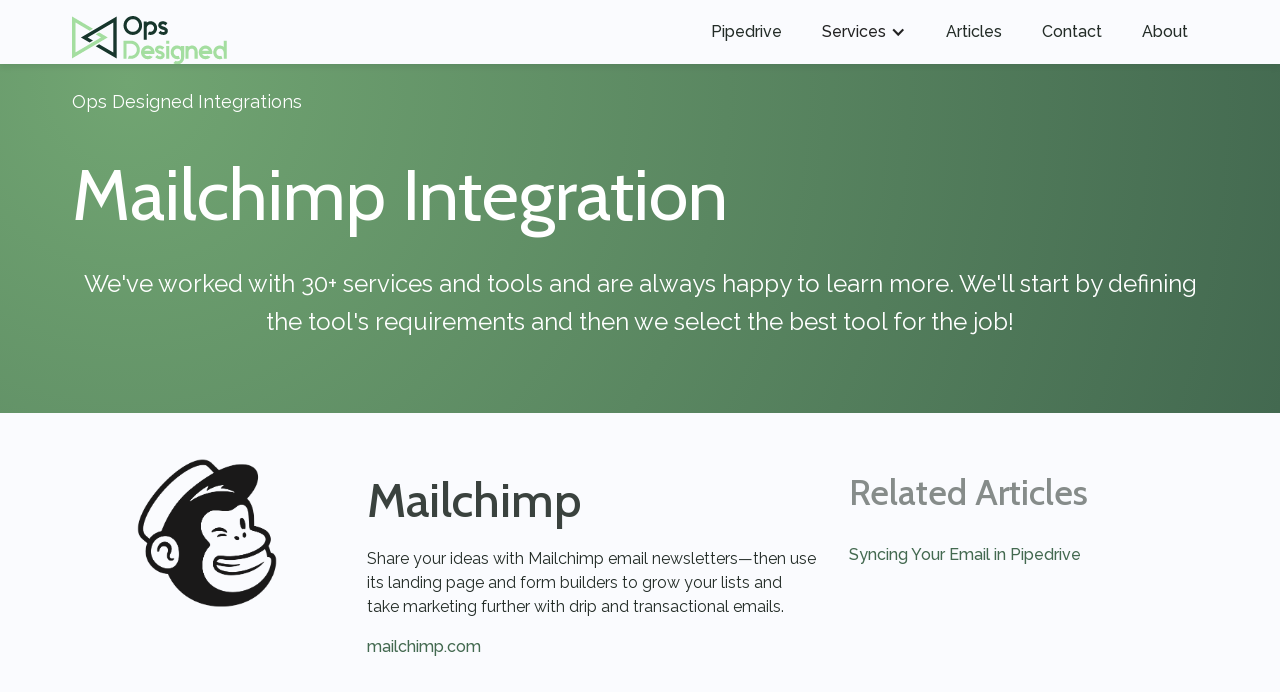

--- FILE ---
content_type: text/html; charset=utf-8
request_url: https://www.opsdesigned.com/integrations/mailchimp
body_size: 3992
content:
<!DOCTYPE html><!-- Last Published: Wed Jul 02 2025 21:57:24 GMT+0000 (Coordinated Universal Time) --><html data-wf-domain="www.opsdesigned.com" data-wf-page="63596af2741b3d73f32fb5de" data-wf-site="610a9881073966a3e190734d" lang="en" data-wf-collection="63596af2741b3d59d42fb58d" data-wf-item-slug="mailchimp"><head><meta charset="utf-8"/><title>Mailchimp Integration | Ops Designed | Pipedrive Automations</title><meta content="Share your ideas with email newsletters, use landing pages and form builders to grow your lists, and take marketing further with drip and transactional emails." name="description"/><meta content="Mailchimp Integration | Ops Designed | Pipedrive Automations" property="og:title"/><meta content="Share your ideas with email newsletters, use landing pages and form builders to grow your lists, and take marketing further with drip and transactional emails." property="og:description"/><meta content="https://cdn.prod.website-files.com/610a988107396650ba90736f/624545c2ad135a75747bebe7_Ops%20Designed%20Open%20Graph.png" property="og:image"/><meta content="Mailchimp Integration | Ops Designed | Pipedrive Automations" property="twitter:title"/><meta content="Share your ideas with email newsletters, use landing pages and form builders to grow your lists, and take marketing further with drip and transactional emails." property="twitter:description"/><meta content="https://cdn.prod.website-files.com/610a988107396650ba90736f/624545c2ad135a75747bebe7_Ops%20Designed%20Open%20Graph.png" property="twitter:image"/><meta property="og:type" content="website"/><meta content="summary_large_image" name="twitter:card"/><meta content="width=device-width, initial-scale=1" name="viewport"/><meta content="79j65Bk1N8xRGfr7HYGEokPDqVAMXQZG5fzgDgZM5bQ" name="google-site-verification"/><link href="https://cdn.prod.website-files.com/610a9881073966a3e190734d/css/ops-designed.webflow.shared.2bf221efa.min.css" rel="stylesheet" type="text/css"/><link href="https://fonts.googleapis.com" rel="preconnect"/><link href="https://fonts.gstatic.com" rel="preconnect" crossorigin="anonymous"/><script src="https://ajax.googleapis.com/ajax/libs/webfont/1.6.26/webfont.js" type="text/javascript"></script><script type="text/javascript">WebFont.load({  google: {    families: ["Droid Sans:400,700","Raleway:regular,500,italic,500italic","Cabin:regular,500,600,italic,500italic,600italic","Raleway:regular,700"]  }});</script><script type="text/javascript">!function(o,c){var n=c.documentElement,t=" w-mod-";n.className+=t+"js",("ontouchstart"in o||o.DocumentTouch&&c instanceof DocumentTouch)&&(n.className+=t+"touch")}(window,document);</script><link href="https://cdn.prod.website-files.com/610a9881073966a3e190734d/6156dc941459b65424e710b9_favicon.png" rel="shortcut icon" type="image/x-icon"/><link href="https://cdn.prod.website-files.com/610a9881073966a3e190734d/6156dc9d777eb94672901ec1_favicon_256.png" rel="apple-touch-icon"/><link href="https://www.opsdesigned.com//integrations/mailchimp" rel="canonical"/><!-- Calendly CSS -->
<link href="https://assets.calendly.com/assets/external/widget.css" rel="stylesheet"/>

<!-- CSS Styles -->
<style>
body { overflow-wrap: break-word; }
.break-word {  word-break: break-word; }
  
.termsfeed-pc1-sticky-element {
	left: 12px !important;
}

.termsfeed-pc1-sticky-element button {
	background-color: #8abf8b !important;
  	color: #000000 !important;
  	margin-bottom: 8px !important;
}
  
</style>

<!-- Privacy Consent by TermsFeed (https://www.termsfeed.com) -->
<script type="text/javascript" src="https://cdn.termsfeedtag.com/plugins/pc/v1/75f6aaee650c4a88b6c7bcfaa072ce23/plugin.js" async></script>
<!-- End Privacy Consent by TermsFeed (https://www.termsfeed.com) --></head><body class="page-integrations"><div data-collapse="medium" data-animation="default" data-duration="400" data-easing="ease" data-easing2="ease" role="banner" class="navbar-light w-nav"><div class="container w-container"><div class="nav_icon w-nav-button"><div class="w-icon-nav-menu"></div></div><nav role="navigation" class="nav-menu w-nav-menu"><a href="/pipedrive" class="nav-link w-nav-link">Pipedrive</a><div data-hover="true" data-delay="500" class="nav_dropdown-wrapper w-dropdown"><div class="nav_dropdown-link w-dropdown-toggle"><div class="w-icon-dropdown-toggle"></div><div>Services</div></div><nav class="dropdown-list w-dropdown-list"><a href="/services/sales-process-mapping" class="nav-link w-dropdown-link">Sales Process Mapping</a><a href="/services/sales-process-optimization-automation" class="nav-link w-dropdown-link"><span class="break-word">Sales Process Optimization &amp; Automation</span></a><a href="/services/pipedrive-strategy-session" class="nav-link w-dropdown-link">Pipedrive Working Session</a></nav></div><a href="/articles" class="nav-link w-nav-link">Articles</a><a href="/contact" class="nav-link w-nav-link">Contact</a><a href="/about" class="nav-link w-nav-link">About</a></nav><a href="/" class="nav_logo-wrapper w-inline-block"><img src="https://cdn.prod.website-files.com/610a9881073966a3e190734d/610a9deecfcd71622a0f7bed_logo.svg" loading="lazy" id="home" alt="Ops Designed Logo" class="nav_logo"/></a></div></div><div class="section-header-integrations section section-primary-gradient"><div class="container text-centered w-container"><div class="text-large text-color-white">Ops Designed Integrations</div><h1 class="heading-display-2 text-color-white margin-top-medium">Mailchimp Integration</h1><div class="text-2-xl text-centered text-light">We&#x27;ve worked with 30+ services and tools and are always happy to learn more. We&#x27;ll start by defining the tool&#x27;s requirements and then we select the best tool for the job!</div></div></div><div class="section-article-more section"><div class="container w-container"><div class="w-row"><div class="column w-col w-col-3"><div class="text-centered"><img alt="Mailchimp logo" loading="lazy" width="150" src="https://cdn.prod.website-files.com/610a988107396650ba90736f/6136304eb8e40c063ad6db19_mailchimp-256.png" class="image-15"/></div></div><div class="column w-col w-col-5"><div class="margin-bottom-4"><h2 class="heading-display-4">Mailchimp</h2><div><div class="w-richtext"><p>Share your ideas with Mailchimp email newsletters—then use its landing page and form builders to grow your lists and take marketing further with drip and transactional emails.<br/></p></div></div><a href="https://mailchimp.com/" title="Integration link" target="_blank">mailchimp.com</a></div><div class="w-condition-invisible"><a href="/pipedrive" class="button button-secondary w-button">Learn More About Pipedrive</a></div></div><div class="column w-col w-col-4"><h2 class="margin-bottom-4 text-gray-500">Related Articles</h2><div class="w-dyn-list"><div role="list" class="w-dyn-items"><div role="listitem" class="w-dyn-item"><a href="/articles/syncing-your-email-in-pipedrive" class="related-articles-link">Syncing Your Email in Pipedrive</a></div></div></div></div></div></div><div class="w-richtext"></div></div><div class="section-pipedrive-cta section w-condition-invisible"><div class="container container-narrow w-container"><div class="pipedrive-cta-wrapper padding-3"><div><h2 class="text-centered margin-bottom-4">Free Pipedrive setup videos &amp; an extended trial</h2><img src="https://cdn.prod.website-files.com/610a9881073966a3e190734d/6138bb9b1f960bba680254a6_offer-sm.png" loading="lazy" alt="Pipedrive limited time offer. 10 months of getting started videos and a 1 month extended Pipedrive trial." class="image-pipedrive-cta-offer margin-bottom-3"/><div class="w-form"><form id="email-form" name="email-form" data-name="Email Form" method="post" data-wf-page-id="63596af2741b3d73f32fb5de" data-wf-element-id="081c4503-6c91-3a84-3772-939542feb7e6"><label for="email-2">Email Address</label><input class="w-input" maxlength="256" name="email-2" data-name="Email 2" placeholder="" type="email" id="email-2" required=""/><div class="text-centered"><input type="submit" data-wait="Please wait..." class="button button-primary margin-3 w-button" value="Claim Your Exclusive  1-Month Trial"/></div></form><div class="success-message w-form-done"><div>Check your Email. Your Setup Instructions and Extended Trial details will be there within a few minutes.</div></div><div class="error-message-2 w-form-fail"><div>Oops! Something went wrong while submitting the form.</div></div></div><div class="form-small-text text-small text-centered">Unless you want to chat, I’ll send you one email with a ton of “getting started” content and that’s it.</div></div></div></div></div><div class="footer padding-4"><div class="container w-container"><div class="footer_content-wrapper"><div class="footer_logo-column"><a href="/" class="footer_logo-link"><img src="https://cdn.prod.website-files.com/610a9881073966a3e190734d/611113e71f61523500958685_logo_white.svg" alt="Ops Designed Logo, white" class="footer_logo"/></a></div><div class="footer-grid"><div id="w-node-_0bf3ccb3-ec93-fe21-ee3d-f81436234156-8eab54df" class="footer_link-list"><h2 class="footer-heading">Services</h2><ul role="list" class="w-list-unstyled"><li><a href="/services/sales-process-mapping" class="footer-link">Sales Process Mapping</a></li><li><a href="/services/sales-process-optimization-automation" class="footer-link">Sales Process Optimization</a></li><li><a href="/services/pipedrive-strategy-session" class="footer-link">Pipedrive Working Session</a></li></ul></div><div class="footer_link-list"><h2 class="footer-heading">Knowledge Base</h2><ul role="list" class="w-list-unstyled"><li><a href="/pipedrive-faqs" class="footer-link">Pipedrive FAQs</a></li><li><a href="/articles" class="footer-link">Articles</a></li></ul></div><div id="w-node-_0bf3ccb3-ec93-fe21-ee3d-f8143623414a-8eab54df" class="footer_link-list"><h2 class="footer-heading">Integrations</h2><a href="/integrations" class="footer-link"><strong>All Integrations</strong></a><div class="w-dyn-list"><div role="list" class="w-dyn-items"><div role="listitem" class="w-dyn-item"><a href="/integrations/pipedrive" class="footer-link">Pipedrive</a></div><div role="listitem" class="w-dyn-item"><a href="/integrations/zapier" class="footer-link">Zapier</a></div><div role="listitem" class="w-dyn-item"><a href="/integrations/calendly" class="footer-link">Calendly</a></div><div role="listitem" class="w-dyn-item"><a href="/integrations/jotform" class="footer-link">Jotform</a></div><div role="listitem" class="w-dyn-item"><a href="/integrations/google-calendar" class="footer-link">Google Calendar</a></div><div role="listitem" class="w-dyn-item"><a href="/integrations/panda-doc" class="footer-link">PandaDoc</a></div></div></div></div><div class="footer_link-list"><h2 class="footer-heading">Company</h2><ul role="list" class="w-list-unstyled"><li><a href="/" class="footer-link">Home</a></li><li><a href="/contact" class="footer-link">Contact</a></li><li><a href="/about" class="footer-link">About</a></li></ul></div></div></div><div class="footer_bottom-banner"><div class="text-block-8 inline-block">© 2021 Ops Designed</div><div class="footer_policy-link"><a href="/privacy-policy" class="footer-link text-style-underline text-weight-regular padding-0">Privacy Policy</a></div></div></div></div><script src="https://d3e54v103j8qbb.cloudfront.net/js/jquery-3.5.1.min.dc5e7f18c8.js?site=610a9881073966a3e190734d" type="text/javascript" integrity="sha256-9/aliU8dGd2tb6OSsuzixeV4y/faTqgFtohetphbbj0=" crossorigin="anonymous"></script><script src="https://cdn.prod.website-files.com/610a9881073966a3e190734d/js/webflow.schunk.980b4cf8c0699a60.js" type="text/javascript"></script><script src="https://cdn.prod.website-files.com/610a9881073966a3e190734d/js/webflow.schunk.05120ed059607970.js" type="text/javascript"></script><script src="https://cdn.prod.website-files.com/610a9881073966a3e190734d/js/webflow.67b71535.6471b0955aaeca49.js" type="text/javascript"></script><!-- Calendly Widget Library -->
<script src="https://assets.calendly.com/assets/external/widget.js"></script>

<!-- Calendly Widget Init Code -->
<script>
        var links = document.body.getElementsByClassName('link-calendly-schedule');
        for (var i=0;i<links.length;i++) {
          links[i].addEventListener('click', function (evt) {
        	evt.preventDefault(); 
        	Calendly.initPopupWidget({url: 'https://calendly.com/lizpeterson/strategycall'}); 
        	return false
          });
        }
</script></body></html>

--- FILE ---
content_type: text/css
request_url: https://cdn.prod.website-files.com/610a9881073966a3e190734d/css/ops-designed.webflow.shared.2bf221efa.min.css
body_size: 17870
content:
html{-webkit-text-size-adjust:100%;-ms-text-size-adjust:100%;font-family:sans-serif}body{margin:0}article,aside,details,figcaption,figure,footer,header,hgroup,main,menu,nav,section,summary{display:block}audio,canvas,progress,video{vertical-align:baseline;display:inline-block}audio:not([controls]){height:0;display:none}[hidden],template{display:none}a{background-color:#0000}a:active,a:hover{outline:0}abbr[title]{border-bottom:1px dotted}b,strong{font-weight:700}dfn{font-style:italic}h1{margin:.67em 0;font-size:2em}mark{color:#000;background:#ff0}small{font-size:80%}sub,sup{vertical-align:baseline;font-size:75%;line-height:0;position:relative}sup{top:-.5em}sub{bottom:-.25em}img{border:0}svg:not(:root){overflow:hidden}hr{box-sizing:content-box;height:0}pre{overflow:auto}code,kbd,pre,samp{font-family:monospace;font-size:1em}button,input,optgroup,select,textarea{color:inherit;font:inherit;margin:0}button{overflow:visible}button,select{text-transform:none}button,html input[type=button],input[type=reset]{-webkit-appearance:button;cursor:pointer}button[disabled],html input[disabled]{cursor:default}button::-moz-focus-inner,input::-moz-focus-inner{border:0;padding:0}input{line-height:normal}input[type=checkbox],input[type=radio]{box-sizing:border-box;padding:0}input[type=number]::-webkit-inner-spin-button,input[type=number]::-webkit-outer-spin-button{height:auto}input[type=search]{-webkit-appearance:none}input[type=search]::-webkit-search-cancel-button,input[type=search]::-webkit-search-decoration{-webkit-appearance:none}legend{border:0;padding:0}textarea{overflow:auto}optgroup{font-weight:700}table{border-collapse:collapse;border-spacing:0}td,th{padding:0}@font-face{font-family:webflow-icons;src:url([data-uri])format("truetype");font-weight:400;font-style:normal}[class^=w-icon-],[class*=\ w-icon-]{speak:none;font-variant:normal;text-transform:none;-webkit-font-smoothing:antialiased;-moz-osx-font-smoothing:grayscale;font-style:normal;font-weight:400;line-height:1;font-family:webflow-icons!important}.w-icon-slider-right:before{content:""}.w-icon-slider-left:before{content:""}.w-icon-nav-menu:before{content:""}.w-icon-arrow-down:before,.w-icon-dropdown-toggle:before{content:""}.w-icon-file-upload-remove:before{content:""}.w-icon-file-upload-icon:before{content:""}*{box-sizing:border-box}html{height:100%}body{color:#333;background-color:#fff;min-height:100%;margin:0;font-family:Arial,sans-serif;font-size:14px;line-height:20px}img{vertical-align:middle;max-width:100%;display:inline-block}html.w-mod-touch *{background-attachment:scroll!important}.w-block{display:block}.w-inline-block{max-width:100%;display:inline-block}.w-clearfix:before,.w-clearfix:after{content:" ";grid-area:1/1/2/2;display:table}.w-clearfix:after{clear:both}.w-hidden{display:none}.w-button{color:#fff;line-height:inherit;cursor:pointer;background-color:#3898ec;border:0;border-radius:0;padding:9px 15px;text-decoration:none;display:inline-block}input.w-button{-webkit-appearance:button}html[data-w-dynpage] [data-w-cloak]{color:#0000!important}.w-code-block{margin:unset}pre.w-code-block code{all:inherit}.w-optimization{display:contents}.w-webflow-badge,.w-webflow-badge>img{box-sizing:unset;width:unset;height:unset;max-height:unset;max-width:unset;min-height:unset;min-width:unset;margin:unset;padding:unset;float:unset;clear:unset;border:unset;border-radius:unset;background:unset;background-image:unset;background-position:unset;background-size:unset;background-repeat:unset;background-origin:unset;background-clip:unset;background-attachment:unset;background-color:unset;box-shadow:unset;transform:unset;direction:unset;font-family:unset;font-weight:unset;color:unset;font-size:unset;line-height:unset;font-style:unset;font-variant:unset;text-align:unset;letter-spacing:unset;-webkit-text-decoration:unset;text-decoration:unset;text-indent:unset;text-transform:unset;list-style-type:unset;text-shadow:unset;vertical-align:unset;cursor:unset;white-space:unset;word-break:unset;word-spacing:unset;word-wrap:unset;transition:unset}.w-webflow-badge{white-space:nowrap;cursor:pointer;box-shadow:0 0 0 1px #0000001a,0 1px 3px #0000001a;visibility:visible!important;opacity:1!important;z-index:2147483647!important;color:#aaadb0!important;overflow:unset!important;background-color:#fff!important;border-radius:3px!important;width:auto!important;height:auto!important;margin:0!important;padding:6px!important;font-size:12px!important;line-height:14px!important;text-decoration:none!important;display:inline-block!important;position:fixed!important;inset:auto 12px 12px auto!important;transform:none!important}.w-webflow-badge>img{position:unset;visibility:unset!important;opacity:1!important;vertical-align:middle!important;display:inline-block!important}h1,h2,h3,h4,h5,h6{margin-bottom:10px;font-weight:700}h1{margin-top:20px;font-size:38px;line-height:44px}h2{margin-top:20px;font-size:32px;line-height:36px}h3{margin-top:20px;font-size:24px;line-height:30px}h4{margin-top:10px;font-size:18px;line-height:24px}h5{margin-top:10px;font-size:14px;line-height:20px}h6{margin-top:10px;font-size:12px;line-height:18px}p{margin-top:0;margin-bottom:10px}blockquote{border-left:5px solid #e2e2e2;margin:0 0 10px;padding:10px 20px;font-size:18px;line-height:22px}figure{margin:0 0 10px}figcaption{text-align:center;margin-top:5px}ul,ol{margin-top:0;margin-bottom:10px;padding-left:40px}.w-list-unstyled{padding-left:0;list-style:none}.w-embed:before,.w-embed:after{content:" ";grid-area:1/1/2/2;display:table}.w-embed:after{clear:both}.w-video{width:100%;padding:0;position:relative}.w-video iframe,.w-video object,.w-video embed{border:none;width:100%;height:100%;position:absolute;top:0;left:0}fieldset{border:0;margin:0;padding:0}button,[type=button],[type=reset]{cursor:pointer;-webkit-appearance:button;border:0}.w-form{margin:0 0 15px}.w-form-done{text-align:center;background-color:#ddd;padding:20px;display:none}.w-form-fail{background-color:#ffdede;margin-top:10px;padding:10px;display:none}label{margin-bottom:5px;font-weight:700;display:block}.w-input,.w-select{color:#333;vertical-align:middle;background-color:#fff;border:1px solid #ccc;width:100%;height:38px;margin-bottom:10px;padding:8px 12px;font-size:14px;line-height:1.42857;display:block}.w-input::placeholder,.w-select::placeholder{color:#999}.w-input:focus,.w-select:focus{border-color:#3898ec;outline:0}.w-input[disabled],.w-select[disabled],.w-input[readonly],.w-select[readonly],fieldset[disabled] .w-input,fieldset[disabled] .w-select{cursor:not-allowed}.w-input[disabled]:not(.w-input-disabled),.w-select[disabled]:not(.w-input-disabled),.w-input[readonly],.w-select[readonly],fieldset[disabled]:not(.w-input-disabled) .w-input,fieldset[disabled]:not(.w-input-disabled) .w-select{background-color:#eee}textarea.w-input,textarea.w-select{height:auto}.w-select{background-color:#f3f3f3}.w-select[multiple]{height:auto}.w-form-label{cursor:pointer;margin-bottom:0;font-weight:400;display:inline-block}.w-radio{margin-bottom:5px;padding-left:20px;display:block}.w-radio:before,.w-radio:after{content:" ";grid-area:1/1/2/2;display:table}.w-radio:after{clear:both}.w-radio-input{float:left;margin:3px 0 0 -20px;line-height:normal}.w-file-upload{margin-bottom:10px;display:block}.w-file-upload-input{opacity:0;z-index:-100;width:.1px;height:.1px;position:absolute;overflow:hidden}.w-file-upload-default,.w-file-upload-uploading,.w-file-upload-success{color:#333;display:inline-block}.w-file-upload-error{margin-top:10px;display:block}.w-file-upload-default.w-hidden,.w-file-upload-uploading.w-hidden,.w-file-upload-error.w-hidden,.w-file-upload-success.w-hidden{display:none}.w-file-upload-uploading-btn{cursor:pointer;background-color:#fafafa;border:1px solid #ccc;margin:0;padding:8px 12px;font-size:14px;font-weight:400;display:flex}.w-file-upload-file{background-color:#fafafa;border:1px solid #ccc;flex-grow:1;justify-content:space-between;margin:0;padding:8px 9px 8px 11px;display:flex}.w-file-upload-file-name{font-size:14px;font-weight:400;display:block}.w-file-remove-link{cursor:pointer;width:auto;height:auto;margin-top:3px;margin-left:10px;padding:3px;display:block}.w-icon-file-upload-remove{margin:auto;font-size:10px}.w-file-upload-error-msg{color:#ea384c;padding:2px 0;display:inline-block}.w-file-upload-info{padding:0 12px;line-height:38px;display:inline-block}.w-file-upload-label{cursor:pointer;background-color:#fafafa;border:1px solid #ccc;margin:0;padding:8px 12px;font-size:14px;font-weight:400;display:inline-block}.w-icon-file-upload-icon,.w-icon-file-upload-uploading{width:20px;margin-right:8px;display:inline-block}.w-icon-file-upload-uploading{height:20px}.w-container{max-width:940px;margin-left:auto;margin-right:auto}.w-container:before,.w-container:after{content:" ";grid-area:1/1/2/2;display:table}.w-container:after{clear:both}.w-container .w-row{margin-left:-10px;margin-right:-10px}.w-row:before,.w-row:after{content:" ";grid-area:1/1/2/2;display:table}.w-row:after{clear:both}.w-row .w-row{margin-left:0;margin-right:0}.w-col{float:left;width:100%;min-height:1px;padding-left:10px;padding-right:10px;position:relative}.w-col .w-col{padding-left:0;padding-right:0}.w-col-1{width:8.33333%}.w-col-2{width:16.6667%}.w-col-3{width:25%}.w-col-4{width:33.3333%}.w-col-5{width:41.6667%}.w-col-6{width:50%}.w-col-7{width:58.3333%}.w-col-8{width:66.6667%}.w-col-9{width:75%}.w-col-10{width:83.3333%}.w-col-11{width:91.6667%}.w-col-12{width:100%}.w-hidden-main{display:none!important}@media screen and (max-width:991px){.w-container{max-width:728px}.w-hidden-main{display:inherit!important}.w-hidden-medium{display:none!important}.w-col-medium-1{width:8.33333%}.w-col-medium-2{width:16.6667%}.w-col-medium-3{width:25%}.w-col-medium-4{width:33.3333%}.w-col-medium-5{width:41.6667%}.w-col-medium-6{width:50%}.w-col-medium-7{width:58.3333%}.w-col-medium-8{width:66.6667%}.w-col-medium-9{width:75%}.w-col-medium-10{width:83.3333%}.w-col-medium-11{width:91.6667%}.w-col-medium-12{width:100%}.w-col-stack{width:100%;left:auto;right:auto}}@media screen and (max-width:767px){.w-hidden-main,.w-hidden-medium{display:inherit!important}.w-hidden-small{display:none!important}.w-row,.w-container .w-row{margin-left:0;margin-right:0}.w-col{width:100%;left:auto;right:auto}.w-col-small-1{width:8.33333%}.w-col-small-2{width:16.6667%}.w-col-small-3{width:25%}.w-col-small-4{width:33.3333%}.w-col-small-5{width:41.6667%}.w-col-small-6{width:50%}.w-col-small-7{width:58.3333%}.w-col-small-8{width:66.6667%}.w-col-small-9{width:75%}.w-col-small-10{width:83.3333%}.w-col-small-11{width:91.6667%}.w-col-small-12{width:100%}}@media screen and (max-width:479px){.w-container{max-width:none}.w-hidden-main,.w-hidden-medium,.w-hidden-small{display:inherit!important}.w-hidden-tiny{display:none!important}.w-col{width:100%}.w-col-tiny-1{width:8.33333%}.w-col-tiny-2{width:16.6667%}.w-col-tiny-3{width:25%}.w-col-tiny-4{width:33.3333%}.w-col-tiny-5{width:41.6667%}.w-col-tiny-6{width:50%}.w-col-tiny-7{width:58.3333%}.w-col-tiny-8{width:66.6667%}.w-col-tiny-9{width:75%}.w-col-tiny-10{width:83.3333%}.w-col-tiny-11{width:91.6667%}.w-col-tiny-12{width:100%}}.w-widget{position:relative}.w-widget-map{width:100%;height:400px}.w-widget-map label{width:auto;display:inline}.w-widget-map img{max-width:inherit}.w-widget-map .gm-style-iw{text-align:center}.w-widget-map .gm-style-iw>button{display:none!important}.w-widget-twitter{overflow:hidden}.w-widget-twitter-count-shim{vertical-align:top;text-align:center;background:#fff;border:1px solid #758696;border-radius:3px;width:28px;height:20px;display:inline-block;position:relative}.w-widget-twitter-count-shim *{pointer-events:none;-webkit-user-select:none;user-select:none}.w-widget-twitter-count-shim .w-widget-twitter-count-inner{text-align:center;color:#999;font-family:serif;font-size:15px;line-height:12px;position:relative}.w-widget-twitter-count-shim .w-widget-twitter-count-clear{display:block;position:relative}.w-widget-twitter-count-shim.w--large{width:36px;height:28px}.w-widget-twitter-count-shim.w--large .w-widget-twitter-count-inner{font-size:18px;line-height:18px}.w-widget-twitter-count-shim:not(.w--vertical){margin-left:5px;margin-right:8px}.w-widget-twitter-count-shim:not(.w--vertical).w--large{margin-left:6px}.w-widget-twitter-count-shim:not(.w--vertical):before,.w-widget-twitter-count-shim:not(.w--vertical):after{content:" ";pointer-events:none;border:solid #0000;width:0;height:0;position:absolute;top:50%;left:0}.w-widget-twitter-count-shim:not(.w--vertical):before{border-width:4px;border-color:#75869600 #5d6c7b #75869600 #75869600;margin-top:-4px;margin-left:-9px}.w-widget-twitter-count-shim:not(.w--vertical).w--large:before{border-width:5px;margin-top:-5px;margin-left:-10px}.w-widget-twitter-count-shim:not(.w--vertical):after{border-width:4px;border-color:#fff0 #fff #fff0 #fff0;margin-top:-4px;margin-left:-8px}.w-widget-twitter-count-shim:not(.w--vertical).w--large:after{border-width:5px;margin-top:-5px;margin-left:-9px}.w-widget-twitter-count-shim.w--vertical{width:61px;height:33px;margin-bottom:8px}.w-widget-twitter-count-shim.w--vertical:before,.w-widget-twitter-count-shim.w--vertical:after{content:" ";pointer-events:none;border:solid #0000;width:0;height:0;position:absolute;top:100%;left:50%}.w-widget-twitter-count-shim.w--vertical:before{border-width:5px;border-color:#5d6c7b #75869600 #75869600;margin-left:-5px}.w-widget-twitter-count-shim.w--vertical:after{border-width:4px;border-color:#fff #fff0 #fff0;margin-left:-4px}.w-widget-twitter-count-shim.w--vertical .w-widget-twitter-count-inner{font-size:18px;line-height:22px}.w-widget-twitter-count-shim.w--vertical.w--large{width:76px}.w-background-video{color:#fff;height:500px;position:relative;overflow:hidden}.w-background-video>video{object-fit:cover;z-index:-100;background-position:50%;background-size:cover;width:100%;height:100%;margin:auto;position:absolute;inset:-100%}.w-background-video>video::-webkit-media-controls-start-playback-button{-webkit-appearance:none;display:none!important}.w-background-video--control{background-color:#0000;padding:0;position:absolute;bottom:1em;right:1em}.w-background-video--control>[hidden]{display:none!important}.w-slider{text-align:center;clear:both;-webkit-tap-highlight-color:#0000;tap-highlight-color:#0000;background:#ddd;height:300px;position:relative}.w-slider-mask{z-index:1;white-space:nowrap;height:100%;display:block;position:relative;left:0;right:0;overflow:hidden}.w-slide{vertical-align:top;white-space:normal;text-align:left;width:100%;height:100%;display:inline-block;position:relative}.w-slider-nav{z-index:2;text-align:center;-webkit-tap-highlight-color:#0000;tap-highlight-color:#0000;height:40px;margin:auto;padding-top:10px;position:absolute;inset:auto 0 0}.w-slider-nav.w-round>div{border-radius:100%}.w-slider-nav.w-num>div{font-size:inherit;line-height:inherit;width:auto;height:auto;padding:.2em .5em}.w-slider-nav.w-shadow>div{box-shadow:0 0 3px #3336}.w-slider-nav-invert{color:#fff}.w-slider-nav-invert>div{background-color:#2226}.w-slider-nav-invert>div.w-active{background-color:#222}.w-slider-dot{cursor:pointer;background-color:#fff6;width:1em;height:1em;margin:0 3px .5em;transition:background-color .1s,color .1s;display:inline-block;position:relative}.w-slider-dot.w-active{background-color:#fff}.w-slider-dot:focus{outline:none;box-shadow:0 0 0 2px #fff}.w-slider-dot:focus.w-active{box-shadow:none}.w-slider-arrow-left,.w-slider-arrow-right{cursor:pointer;color:#fff;-webkit-tap-highlight-color:#0000;tap-highlight-color:#0000;-webkit-user-select:none;user-select:none;width:80px;margin:auto;font-size:40px;position:absolute;inset:0;overflow:hidden}.w-slider-arrow-left [class^=w-icon-],.w-slider-arrow-right [class^=w-icon-],.w-slider-arrow-left [class*=\ w-icon-],.w-slider-arrow-right [class*=\ w-icon-]{position:absolute}.w-slider-arrow-left:focus,.w-slider-arrow-right:focus{outline:0}.w-slider-arrow-left{z-index:3;right:auto}.w-slider-arrow-right{z-index:4;left:auto}.w-icon-slider-left,.w-icon-slider-right{width:1em;height:1em;margin:auto;inset:0}.w-slider-aria-label{clip:rect(0 0 0 0);border:0;width:1px;height:1px;margin:-1px;padding:0;position:absolute;overflow:hidden}.w-slider-force-show{display:block!important}.w-dropdown{text-align:left;z-index:900;margin-left:auto;margin-right:auto;display:inline-block;position:relative}.w-dropdown-btn,.w-dropdown-toggle,.w-dropdown-link{vertical-align:top;color:#222;text-align:left;white-space:nowrap;margin-left:auto;margin-right:auto;padding:20px;text-decoration:none;position:relative}.w-dropdown-toggle{-webkit-user-select:none;user-select:none;cursor:pointer;padding-right:40px;display:inline-block}.w-dropdown-toggle:focus{outline:0}.w-icon-dropdown-toggle{width:1em;height:1em;margin:auto 20px auto auto;position:absolute;top:0;bottom:0;right:0}.w-dropdown-list{background:#ddd;min-width:100%;display:none;position:absolute}.w-dropdown-list.w--open{display:block}.w-dropdown-link{color:#222;padding:10px 20px;display:block}.w-dropdown-link.w--current{color:#0082f3}.w-dropdown-link:focus{outline:0}@media screen and (max-width:767px){.w-nav-brand{padding-left:10px}}.w-lightbox-backdrop{cursor:auto;letter-spacing:normal;text-indent:0;text-shadow:none;text-transform:none;visibility:visible;white-space:normal;word-break:normal;word-spacing:normal;word-wrap:normal;color:#fff;text-align:center;z-index:2000;opacity:0;-webkit-user-select:none;-moz-user-select:none;-webkit-tap-highlight-color:transparent;background:#000000e6;outline:0;font-family:Helvetica Neue,Helvetica,Ubuntu,Segoe UI,Verdana,sans-serif;font-size:17px;font-style:normal;font-weight:300;line-height:1.2;list-style:disc;position:fixed;inset:0;-webkit-transform:translate(0)}.w-lightbox-backdrop,.w-lightbox-container{-webkit-overflow-scrolling:touch;height:100%;overflow:auto}.w-lightbox-content{height:100vh;position:relative;overflow:hidden}.w-lightbox-view{opacity:0;width:100vw;height:100vh;position:absolute}.w-lightbox-view:before{content:"";height:100vh}.w-lightbox-group,.w-lightbox-group .w-lightbox-view,.w-lightbox-group .w-lightbox-view:before{height:86vh}.w-lightbox-frame,.w-lightbox-view:before{vertical-align:middle;display:inline-block}.w-lightbox-figure{margin:0;position:relative}.w-lightbox-group .w-lightbox-figure{cursor:pointer}.w-lightbox-img{width:auto;max-width:none;height:auto}.w-lightbox-image{float:none;max-width:100vw;max-height:100vh;display:block}.w-lightbox-group .w-lightbox-image{max-height:86vh}.w-lightbox-caption{text-align:left;text-overflow:ellipsis;white-space:nowrap;background:#0006;padding:.5em 1em;position:absolute;bottom:0;left:0;right:0;overflow:hidden}.w-lightbox-embed{width:100%;height:100%;position:absolute;inset:0}.w-lightbox-control{cursor:pointer;background-position:50%;background-repeat:no-repeat;background-size:24px;width:4em;transition:all .3s;position:absolute;top:0}.w-lightbox-left{background-image:url([data-uri]);display:none;bottom:0;left:0}.w-lightbox-right{background-image:url([data-uri]);display:none;bottom:0;right:0}.w-lightbox-close{background-image:url([data-uri]);background-size:18px;height:2.6em;right:0}.w-lightbox-strip{white-space:nowrap;padding:0 1vh;line-height:0;position:absolute;bottom:0;left:0;right:0;overflow:auto hidden}.w-lightbox-item{box-sizing:content-box;cursor:pointer;width:10vh;padding:2vh 1vh;display:inline-block;-webkit-transform:translate(0,0)}.w-lightbox-active{opacity:.3}.w-lightbox-thumbnail{background:#222;height:10vh;position:relative;overflow:hidden}.w-lightbox-thumbnail-image{position:absolute;top:0;left:0}.w-lightbox-thumbnail .w-lightbox-tall{width:100%;top:50%;transform:translateY(-50%)}.w-lightbox-thumbnail .w-lightbox-wide{height:100%;left:50%;transform:translate(-50%)}.w-lightbox-spinner{box-sizing:border-box;border:5px solid #0006;border-radius:50%;width:40px;height:40px;margin-top:-20px;margin-left:-20px;animation:.8s linear infinite spin;position:absolute;top:50%;left:50%}.w-lightbox-spinner:after{content:"";border:3px solid #0000;border-bottom-color:#fff;border-radius:50%;position:absolute;inset:-4px}.w-lightbox-hide{display:none}.w-lightbox-noscroll{overflow:hidden}@media (min-width:768px){.w-lightbox-content{height:96vh;margin-top:2vh}.w-lightbox-view,.w-lightbox-view:before{height:96vh}.w-lightbox-group,.w-lightbox-group .w-lightbox-view,.w-lightbox-group .w-lightbox-view:before{height:84vh}.w-lightbox-image{max-width:96vw;max-height:96vh}.w-lightbox-group .w-lightbox-image{max-width:82.3vw;max-height:84vh}.w-lightbox-left,.w-lightbox-right{opacity:.5;display:block}.w-lightbox-close{opacity:.8}.w-lightbox-control:hover{opacity:1}}.w-lightbox-inactive,.w-lightbox-inactive:hover{opacity:0}.w-richtext:before,.w-richtext:after{content:" ";grid-area:1/1/2/2;display:table}.w-richtext:after{clear:both}.w-richtext[contenteditable=true]:before,.w-richtext[contenteditable=true]:after{white-space:initial}.w-richtext ol,.w-richtext ul{overflow:hidden}.w-richtext .w-richtext-figure-selected.w-richtext-figure-type-video div:after,.w-richtext .w-richtext-figure-selected[data-rt-type=video] div:after,.w-richtext .w-richtext-figure-selected.w-richtext-figure-type-image div,.w-richtext .w-richtext-figure-selected[data-rt-type=image] div{outline:2px solid #2895f7}.w-richtext figure.w-richtext-figure-type-video>div:after,.w-richtext figure[data-rt-type=video]>div:after{content:"";display:none;position:absolute;inset:0}.w-richtext figure{max-width:60%;position:relative}.w-richtext figure>div:before{cursor:default!important}.w-richtext figure img{width:100%}.w-richtext figure figcaption.w-richtext-figcaption-placeholder{opacity:.6}.w-richtext figure div{color:#0000;font-size:0}.w-richtext figure.w-richtext-figure-type-image,.w-richtext figure[data-rt-type=image]{display:table}.w-richtext figure.w-richtext-figure-type-image>div,.w-richtext figure[data-rt-type=image]>div{display:inline-block}.w-richtext figure.w-richtext-figure-type-image>figcaption,.w-richtext figure[data-rt-type=image]>figcaption{caption-side:bottom;display:table-caption}.w-richtext figure.w-richtext-figure-type-video,.w-richtext figure[data-rt-type=video]{width:60%;height:0}.w-richtext figure.w-richtext-figure-type-video iframe,.w-richtext figure[data-rt-type=video] iframe{width:100%;height:100%;position:absolute;top:0;left:0}.w-richtext figure.w-richtext-figure-type-video>div,.w-richtext figure[data-rt-type=video]>div{width:100%}.w-richtext figure.w-richtext-align-center{clear:both;margin-left:auto;margin-right:auto}.w-richtext figure.w-richtext-align-center.w-richtext-figure-type-image>div,.w-richtext figure.w-richtext-align-center[data-rt-type=image]>div{max-width:100%}.w-richtext figure.w-richtext-align-normal{clear:both}.w-richtext figure.w-richtext-align-fullwidth{text-align:center;clear:both;width:100%;max-width:100%;margin-left:auto;margin-right:auto;display:block}.w-richtext figure.w-richtext-align-fullwidth>div{padding-bottom:inherit;display:inline-block}.w-richtext figure.w-richtext-align-fullwidth>figcaption{display:block}.w-richtext figure.w-richtext-align-floatleft{float:left;clear:none;margin-right:15px}.w-richtext figure.w-richtext-align-floatright{float:right;clear:none;margin-left:15px}.w-nav{z-index:1000;background:#ddd;position:relative}.w-nav:before,.w-nav:after{content:" ";grid-area:1/1/2/2;display:table}.w-nav:after{clear:both}.w-nav-brand{float:left;color:#333;text-decoration:none;position:relative}.w-nav-link{vertical-align:top;color:#222;text-align:left;margin-left:auto;margin-right:auto;padding:20px;text-decoration:none;display:inline-block;position:relative}.w-nav-link.w--current{color:#0082f3}.w-nav-menu{float:right;position:relative}[data-nav-menu-open]{text-align:center;background:#c8c8c8;min-width:200px;position:absolute;top:100%;left:0;right:0;overflow:visible;display:block!important}.w--nav-link-open{display:block;position:relative}.w-nav-overlay{width:100%;display:none;position:absolute;top:100%;left:0;right:0;overflow:hidden}.w-nav-overlay [data-nav-menu-open]{top:0}.w-nav[data-animation=over-left] .w-nav-overlay{width:auto}.w-nav[data-animation=over-left] .w-nav-overlay,.w-nav[data-animation=over-left] [data-nav-menu-open]{z-index:1;top:0;right:auto}.w-nav[data-animation=over-right] .w-nav-overlay{width:auto}.w-nav[data-animation=over-right] .w-nav-overlay,.w-nav[data-animation=over-right] [data-nav-menu-open]{z-index:1;top:0;left:auto}.w-nav-button{float:right;cursor:pointer;-webkit-tap-highlight-color:#0000;tap-highlight-color:#0000;-webkit-user-select:none;user-select:none;padding:18px;font-size:24px;display:none;position:relative}.w-nav-button:focus{outline:0}.w-nav-button.w--open{color:#fff;background-color:#c8c8c8}.w-nav[data-collapse=all] .w-nav-menu{display:none}.w-nav[data-collapse=all] .w-nav-button,.w--nav-dropdown-open,.w--nav-dropdown-toggle-open{display:block}.w--nav-dropdown-list-open{position:static}@media screen and (max-width:991px){.w-nav[data-collapse=medium] .w-nav-menu{display:none}.w-nav[data-collapse=medium] .w-nav-button{display:block}}@media screen and (max-width:767px){.w-nav[data-collapse=small] .w-nav-menu{display:none}.w-nav[data-collapse=small] .w-nav-button{display:block}.w-nav-brand{padding-left:10px}}@media screen and (max-width:479px){.w-nav[data-collapse=tiny] .w-nav-menu{display:none}.w-nav[data-collapse=tiny] .w-nav-button{display:block}}.w-tabs{position:relative}.w-tabs:before,.w-tabs:after{content:" ";grid-area:1/1/2/2;display:table}.w-tabs:after{clear:both}.w-tab-menu{position:relative}.w-tab-link{vertical-align:top;text-align:left;cursor:pointer;color:#222;background-color:#ddd;padding:9px 30px;text-decoration:none;display:inline-block;position:relative}.w-tab-link.w--current{background-color:#c8c8c8}.w-tab-link:focus{outline:0}.w-tab-content{display:block;position:relative;overflow:hidden}.w-tab-pane{display:none;position:relative}.w--tab-active{display:block}@media screen and (max-width:479px){.w-tab-link{display:block}}.w-ix-emptyfix:after{content:""}@keyframes spin{0%{transform:rotate(0)}to{transform:rotate(360deg)}}.w-dyn-empty{background-color:#ddd;padding:10px}.w-dyn-hide,.w-dyn-bind-empty,.w-condition-invisible{display:none!important}.wf-layout-layout{display:grid}:root{--background:#fafbfe;--text-dark:#232c27;--text-headings:#3a423e;--primary-700:#436950;--primary-500:#72a277;--primary-100:#e5f0e4;--primary-200:#c5e7c2;--black:#111816;--gray-700:#8492a6;--gray-800:#3c4858;--white:#fafbfe;--primary:#436950;--text-light:white;--secondary-400:#f7d654;--secondary-300:#fce281;--primary-900:#17362c;--gray-900:#232c27;--brand-primary-accent:#a4dea0;--secondary-500:#d4b645;--secondary-800:#705c1b;--primary-300:#a4dea0;--primary-400:#8abf8b;--gray-200:#eff2f7;--error:#a20c28;--error-light:#d0888c;--error-dark:#48041d;--gray-100:#fafbfe;--accessible-components-dark-grey:#9b9b9b;--gray-500:#d3dce6;--gray-600:#c0ccda;--gray-400:#e0e6ed;--gray-300:#e5e9f2}.w-embed-youtubevideo{background-image:url(https://d3e54v103j8qbb.cloudfront.net/static/youtube-placeholder.2b05e7d68d.svg);background-position:50%;background-size:cover;width:100%;padding-bottom:0;padding-left:0;padding-right:0;position:relative}.w-embed-youtubevideo:empty{min-height:75px;padding-bottom:56.25%}body{background-color:var(--background);color:var(--text-dark);font-family:Raleway,sans-serif;font-size:1rem;line-height:1.5}h1{color:var(--text-headings);max-width:60ch;margin-top:3rem;margin-bottom:1.5rem;font-family:Cabin,sans-serif;font-size:3rem;font-weight:500;line-height:1.3}h2{color:var(--text-headings);margin-top:2rem;margin-bottom:1rem;font-family:Cabin,sans-serif;font-size:2.25rem;font-weight:500;line-height:1.3}h3{color:var(--text-headings);margin-top:1rem;margin-bottom:.5rem;font-family:Cabin,sans-serif;font-size:1.875rem;font-weight:500;line-height:1.3}h4{margin-top:1rem;margin-bottom:.5rem;font-family:Cabin,sans-serif;font-size:1.5rem;font-weight:600;line-height:1.4}h5{margin-top:1rem;margin-bottom:.5rem;font-family:Cabin,sans-serif;font-size:1.25rem;font-weight:600;line-height:1.5}h6{margin-top:1rem;margin-bottom:.5rem;font-family:Cabin,sans-serif;font-size:1.125rem;font-weight:600;line-height:1.5rem}p{margin-bottom:1rem}a{color:var(--primary-700);font-weight:500;text-decoration:none}a:hover{text-decoration:underline}a.w--current{color:var(--primary-500)}ul{margin-top:0;margin-bottom:10px;padding-left:40px;list-style-type:disc}ol{margin-top:0;margin-bottom:1rem;padding-left:40px}strong{font-weight:700}blockquote{border-left:5px solid #e2e2e2;max-width:65ch;margin-bottom:10px;padding:10px 20px;font-size:18px;line-height:22px}figure{margin-bottom:10px}.utility-page-wrap{flex-direction:column;align-items:center;width:100vw;max-width:100%;height:100vh;max-height:100%;display:flex}.utility-page-content{text-align:center;flex-direction:column;width:100%;max-width:600px;margin-top:4rem;display:flex}.utility-page-form{flex-direction:column;align-items:stretch;display:flex}.section-counters-raised{background-image:linear-gradient(to bottom,var(--background)50%,var(--primary-100)50%);text-align:right;margin-top:-4.5rem}.section-counters-raised.section.bg-primary-900{background-image:none;margin-top:-3rem;padding-top:0;padding-bottom:1rem}.counter-wrapper{text-align:center;margin-top:1rem}.counter-text{text-transform:uppercase}.counter-text.text-2-xl{text-transform:none;margin-bottom:.75rem}.counter-numbers{color:var(--primary-200);margin-bottom:10px}.counter-numbers.text-7-xl{color:var(--primary-700);margin-bottom:1.5rem;font-family:Cabin,sans-serif}.text-large{font-size:1.125rem;line-height:1.6}.text-base{font-size:1rem;line-height:1.5}.text-small{font-size:.875rem;line-height:1.4}.text-xl{font-size:1.25rem;line-height:1.4}.text-2-xl{font-size:1.5rem;line-height:1.6}.text-3-xl{font-size:1.875rem;line-height:1.4}.text-4-xl{font-size:2.25rem;line-height:1.4}.text-5-xl{font-size:3rem;line-height:1.4}.text-6-xl{font-size:3.75rem;line-height:1.3}.text-7-xl{font-size:4.5rem;line-height:1.3}.text-8-xl{font-size:6rem;line-height:1.3}.text-9-xl{font-size:8rem;line-height:1.3}.heading-display-1{font-size:6rem;font-weight:400;line-height:1.3}.heading-display-2{margin-bottom:1.5rem;font-size:4.5rem;font-weight:400;line-height:1.3}.heading-display-3{margin-top:1rem;margin-bottom:1rem;font-size:3.75rem;font-weight:400;line-height:1.3}.heading-display-3.break-word{font-size:3.1rem}.styleguide-heading{color:#535353;text-align:center;background-color:#f0f5ff;margin-top:5rem;margin-bottom:1em;padding-top:2rem;padding-bottom:2rem;font-family:Droid Sans,sans-serif;line-height:1.3}.color-black{color:var(--black)}.color-gray-700{color:var(--gray-700)}.stuleguide-color-block{text-align:center;justify-content:center;align-items:center;min-height:50px;margin-top:10px;padding-bottom:10px;display:flex}.color-gray-800{color:var(--gray-800)}.mockup-section{border:5px solid var(--gray-700);margin-top:1rem;margin-bottom:1rem;padding-top:1.5rem;padding-bottom:1.5rem}.margin-1{margin:.25rem}.margin-2{margin:.5rem}.margin-3{margin:1rem}.margin-4{margin:1.5rem}.margin-5{margin:3rem}.margin-6{margin:4.5rem}.margin-7{margin:6rem}.margin-8{margin:7.5rem}.margin-9{margin:9rem}.margin-10{margin:10.5rem}.padding-1{padding:.25rem}.padding-2{padding:.5rem}.padding-3{padding:1rem}.padding-4{padding:1.5rem}.padding-5{padding:3rem}.padding-6{padding:4.5rem}.padding-7{padding:6rem}.padding-8{padding:7.5rem}.padding-9{padding:9rem}.padding-10{padding:10.5rem}.section-testimonials.section-large.section-primary-gradient{background-image:url(https://cdn.prod.website-files.com/610a9881073966a3e190734d/6126634eb8bbb0495f958a86_tilt2.svg),radial-gradient(circle farthest-corner at 10% 5%,#71a572,var(--primary-700));background-position:50% 100%,0 0;background-repeat:no-repeat,repeat;background-size:contain,auto}.avatar-wrapper-round{text-align:center;-webkit-text-fill-color:inherit;background-clip:border-box;border-radius:50%;justify-content:center;align-items:center;width:100px;height:100px;display:flex;overflow:hidden}.image{text-align:center;text-decoration:none}.div-block{flex-wrap:wrap;place-content:flex-start space-between;align-items:flex-start;display:flex}.testimonial-wrapper{flex-direction:column;align-items:center;padding-left:1.5rem;padding-right:1.5rem;display:flex}.testimonial-quote{border-left-style:none;margin-bottom:0;padding:0}.testimonial-quote.margin-5{background-color:var(--white);border-left-width:0;margin-top:1rem;margin-bottom:1.5rem;font-style:normal}.testimonial-quote.margin-3{border-left-style:none}.testimonial-name{font-weight:700;display:inline}.testimonial-company,.text-block-4{display:inline}.testimonial-source-wrapper{align-self:flex-end;margin-right:1rem}.section-client-reel.section.bg-gray-200{background-color:var(--primary-200)}.collection-list{justify-content:space-around;align-items:center;display:flex}.section-pipedrive-cta.section-large.bg-section-dark{background-image:url(https://cdn.prod.website-files.com/610a9881073966a3e190734d/61122bf95ae491e08c6104b6_polygon-scatter-haikei.svg);background-position:0 0;background-repeat:no-repeat;background-size:cover}.button{color:var(--text-dark);text-align:center;white-space:normal;cursor:pointer;background-color:#0000;border-style:none;border-radius:.25rem;padding:.75rem 1.75rem;font-weight:500;line-height:1.5;text-decoration:none;transition:background-color .2s;display:inline-block;box-shadow:1px 1px 3px #3a423e40,inset 0 1px #ffffff30}.button:hover{text-decoration:none}.button.button-primary{background-color:var(--primary);color:var(--text-light)}.button.button-primary:hover{background-color:#5a8563}.button.button-secondary{background-color:var(--secondary-400);vertical-align:baseline;object-fit:fill;display:inline-block}.button.button-secondary:hover{background-color:var(--secondary-300)}.button.button-secondary.button-block{width:100%}.button.button-dark{background-color:var(--primary-900);color:var(--text-light)}.button.button-dark:hover{background-color:var(--primary-700)}.button.button-large{border-radius:.5rem;padding:1.5rem 3rem;font-size:1.125rem;line-height:1.74rem;box-shadow:0 1px 3px #3a423e40,inset 0 1px #ffffff30}.button.icon-button{padding-left:.75rem}.button.icon-button.button-primary{background-color:var(--text-light);width:auto;height:auto;margin-top:-25px}.button.icon-button.button-green{background-color:var(--primary);color:var(--text-light)}.button.button-block{display:block}.button.button-primary{text-align:center}.column{margin-left:auto;margin-right:auto;padding-left:1rem;padding-right:1rem;display:block}.column.footer-column{flex:0 auto;margin-bottom:1.5rem;margin-left:0;margin-right:0}.footer{background-color:var(--gray-900);color:var(--text-light)}.footer.padding-4{background-color:var(--primary-900);padding-top:4.5rem;padding-bottom:3.75rem}.wrapper-footer-content{justify-content:space-between;align-items:center;display:block}.footer-nav{justify-content:flex-end;display:flex}.footer-nav-link{color:var(--text-light);text-decoration:none}.footer-nav-link:hover{text-decoration:underline}.footer-nav-item{padding:.5rem 1rem}.pagination{display:none}.hero-cta-wrapper{margin-bottom:3rem}.hero-cta-wrapper.padding-4{text-align:left}.navbar-transparent{z-index:900;background-color:#0000;position:absolute;inset:0% 0% auto}.dropdown-list{background-color:var(--primary-100)}.collection-item,.text-block-5{display:inline-block}.empty-state-2,.empty-state-3,.empty-state-4{background-color:#0000}.section-pipedrive-text.section.mockup-section.padding-5{color:var(--gray-900)}.section-pipedrive-text.section-small{background-color:#0000}.section-pipedrive-text.section-bottom-margin{background-color:#0000;padding-bottom:1.5rem}.text-pipedrive-hero-heading{font-weight:700}.text-pipedrive-hero-heading.text-3-xl{margin-bottom:1.5rem}.brand-logo-link{margin-top:7px;margin-left:10px}.section-services{background-color:var(--primary-100)}.section-services.section{padding-top:3rem}.section-services.section.section-large{background-color:var(--primary-100);background-image:url(https://cdn.prod.website-files.com/610a9881073966a3e190734d/61126017f56b2ba3895b05e0_triangle.svg);background-position:50% 0;background-repeat:no-repeat;background-size:100% 50px}.section-services.section.section-large.bg-section-light{background-color:var(--primary-500);background-image:url(https://cdn.prod.website-files.com/610a9881073966a3e190734d/61126017f56b2ba3895b05e0_triangle.svg);background-position:50% 0;background-repeat:no-repeat;background-size:100% 50px;background-attachment:scroll}.link-block{text-align:center;display:block}.services-link.text-2-xl{color:var(--primary-900)}.services-link.text-2-xl:hover{color:var(--primary-900);text-decoration:underline}.link-block-2{justify-content:flex-start;align-items:center;display:flex}.image-3{flex:0 auto;width:50px;margin-right:1rem}.empty-state-5{background-color:#0000}.section-integrations.section-large.bg-gray-200{background-image:none}.section-integrations.section-large.bg-secondary-100{background-color:var(--primary-100);background-image:url(https://cdn.prod.website-files.com/610a9881073966a3e190734d/611fc8728d6ed2178cc647bf_tilt.svg);background-position:50% 0;background-repeat:no-repeat;background-size:100% 100px}.div-block-2{min-height:200px;display:flex}.link-block-3{flex:none;margin-right:1.5rem}.link-2{text-align:left;display:block}.div-block-3{flex:1}.collection-list-2{flex-direction:row;grid-template:".""."/minmax(200px,1fr) minmax(200px,1fr);grid-auto-columns:1fr;display:block}.section{text-align:center;padding-top:1.5rem;padding-bottom:4.5rem;position:relative}.section.section-large{padding-top:6rem;padding-bottom:6rem}.footer-flex-container{text-align:left;justify-content:flex-start;align-items:flex-start;margin-bottom:40px;display:flex}.footer-logo-link{flex:0 auto;min-width:60px;display:block}.footer-image{object-fit:contain;object-position:0% 50%;min-width:250px}.footer-heading{color:var(--background);margin-top:0;margin-bottom:20px;font-size:14px;line-height:1.5}.footer-link{color:var(--text-light);margin-bottom:10px;text-decoration:none;display:block}.footer-link:hover{text-decoration:underline}.footer-link.text-style-underline.text-weight-regular{font-weight:400}.footer-link.text-style-underline.text-weight-regular.padding-0{margin-bottom:0}.text-block-8{text-align:center}.empty-state-6{background-color:#0000}.success-message{background-color:var(--primary-200)}.form-small-text{margin-top:1.5rem}.form-small-text.text-small{font-style:italic}.brand-color-primary{background-color:#17362c}.brand-color-primary.stuleguide-color-block{color:var(--text-light)}.brand-color-primay-accent{background-color:var(--brand-primary-accent)}.brand-color-primay-accent.stuleguide-color-block{color:var(--black)}.list{flex-direction:column;list-style-type:none;display:flex}.color-shade-wrapper{align-items:center;display:flex}.color-tile{justify-content:center;align-items:center;width:50px;height:50px;display:flex}.color-tile-wrapper{padding:.125rem}.color-shade-name{flex:1;margin-left:.5em}.bg-primary-100{background-color:var(--primary-100)}.bg-secondary-100{color:var(--text-dark);background-color:#fffad3}.bg-secondary-200{background-color:#fea}.bg-secondary-300{background-color:var(--secondary-300)}.bg-secondary-400{background-color:var(--secondary-400)}.bg-secondary-500{background-color:var(--secondary-500)}.bg-secondary-600{color:var(--text-dark);background-color:#b19736}.bg-secondary-700{color:var(--text-light);background-color:#907928}.bg-secondary-800{background-color:var(--secondary-800);color:var(--text-light)}.bg-secondary-900{color:var(--text-light);background-color:#52410e}.bg-primary-200{background-color:var(--primary-200)}.bg-primary-300{background-color:var(--primary-300)}.bg-primary-400{background-color:var(--primary-400)}.bg-primary-500{background-color:var(--primary-500);color:var(--text-dark)}.bg-primary-600{color:var(--text-light);background-color:#5a8563}.bg-primary-700{background-color:var(--primary-700);color:var(--text-light)}.bg-primary-800{color:var(--text-light);background-color:#2c4f3e}.bg-primary-900{background-color:var(--primary-900);color:var(--text-light)}.bg-gray-100{background-color:var(--background)}.bg-gray-200{background-color:#dcdee0}.bg-gray-300{background-color:#bfc2c3}.bg-gray-400{background-color:#a2a7a6}.bg-gray-500{background-color:#868c8a}.bg-gray-600{color:var(--text-light);background-color:#6c7370}.bg-gray-700{color:var(--text-light);background-color:#525a56}.bg-gray-800{background-color:var(--text-headings);color:var(--text-light)}.bg-gray-900{background-color:var(--gray-900);color:var(--text-light)}.bg-black{border:1px solid var(--black);background-color:var(--black);color:var(--text-light)}.bg-white{background-color:#fff}.section-hero.section-large{object-fit:cover;padding-top:9rem;padding-bottom:13.5rem}.section-hero.section-large.section-hero-peaks{background-position:50% 100.5%;background-size:contain}.section-hero.section{padding-top:12rem;padding-bottom:6rem}.div-block-4{flex-direction:column;grid-template-rows:auto auto;grid-template-columns:1fr 1fr;grid-auto-columns:1fr;justify-content:space-around;align-items:flex-start;display:block}.bg-section-dark{background-color:var(--primary-900);color:var(--text-light)}.section-large{padding-top:6rem;padding-bottom:6rem;position:relative}.bg-section-light{background-color:#fea}.logo-main{margin-top:1rem;margin-left:0;position:static;inset:19px auto auto 167px}.text-lead{margin-top:1.5rem}.text-lead.text-large{margin-bottom:3rem}.heading-section{text-align:center;margin-bottom:6rem;font-size:3.75rem;font-weight:400}.service-illustration{object-fit:contain;width:100%;height:100%;position:absolute;inset:0%}.card{border:1px none var(--gray-200);-webkit-text-fill-color:inherit;background-clip:padding-box;border-radius:.375rem;flex-direction:column;min-width:0;margin-bottom:1.5rem;transition:box-shadow .3s,transform .3s;display:flex;position:relative;box-shadow:0 6px .75rem 0 #18253c4f}.card:hover{transform:translateY(-.125rem);box-shadow:0 6px .75rem 2px #18253c4f}.card.bg-white{cursor:pointer}.card.card-no-hover{transition-property:none}.card.card-no-hover:hover{transform:none;box-shadow:0 6px .75rem #18253c4f}.card.card-no-hover.bg-white.card-no-pointer{cursor:auto}.card-body{background-color:#fdfdfd;flex:auto;min-height:1px;padding:3rem}.column-3{padding-left:1rem;padding-right:1rem}.card-footer{border-bottom-right-radius:.375rem;border-bottom-left-radius:.375rem;flex:1;padding:1.5rem 3rem 3rem}.text-block-9{color:var(--text-dark)}.empty-state-7{background-color:#0000}.div-block-5{text-align:center;margin-top:1.5rem}.star-rating{display:inline-block}.upwork-rating{flex-direction:column;justify-content:center;align-items:center;display:flex}.div-block-6{justify-content:space-between;align-items:center;display:flex}.div-block-7{flex-direction:column;grid-template-rows:auto auto;grid-template-columns:1fr 1fr;grid-auto-columns:1fr;display:flex}.image-4{margin-right:.5rem}.gray-100{color:#fafbfe}.gray-200{color:#dcdee0}.gray-300{color:#bfc2c3}.gray-400{color:#a2a7a6}.text-gray-500{color:#868c8a}.gray-600{color:#6c7370}.gray-700{color:#525a56}.gray-800{color:#3a423e}.font-body{font-family:Raleway,sans-serif}.font-heading{font-family:Cabin,sans-serif}.card-header{border-top-left-radius:.375rem;border-top-right-radius:.375rem;padding:3rem 3rem 1.5rem}.text-centered{text-align:center}.text-centered.heading-display-3{padding-bottom:20px;font-size:3rem}.text-centered.heading-display-4.margins-small{margin-top:1rem;margin-bottom:1rem}.service-card-wrapper{color:var(--primary-900)}.service-card-wrapper:hover{text-decoration:none}.service-card-wrapper.link-dark.link-no-decoration{flex:1;align-self:stretch;min-width:250px;margin-left:1rem;margin-right:1rem;display:flex}.link-dark{color:var(--primary-900)}.link-dark:hover{color:var(--primary-700)}.link-no-decoration:hover{text-decoration:none}.services-cards-wrapper{flex-wrap:wrap;grid-template-rows:auto;grid-template-columns:1fr 1fr;grid-auto-columns:1fr;place-content:flex-start space-between;display:flex}.testimonial-person-wrapper{padding-top:1rem;padding-left:1.5rem;padding-right:1.5rem;display:flex}.testimonial-person-details-wrapper{flex-direction:column;flex:1;display:block}.testimonial-avatar-wrapper{margin-right:1.5rem}.empty-state-8{background-color:#0000}.testimonial-rating-wrapper{text-align:right;padding-bottom:1rem;padding-left:1.5rem;padding-right:1.5rem}.columns{flex-wrap:wrap;align-content:flex-start;align-items:stretch;margin-left:-1rem;margin-right:-1rem;display:flex}.rich-text-block a{text-decoration:underline}.navbar-dark{background-color:var(--primary-900)}.footer-columns{flex-flow:wrap;flex:1;place-content:flex-start;align-self:auto;align-items:flex-start;margin-left:3rem;margin-right:-1rem;display:flex}.footer-logo-column{margin-bottom:1.5rem}.styleguide-color-block{margin-top:1rem;margin-bottom:1rem}.corners-rounded{border-radius:.375rem}.image-6{width:100%}.color-span{border-radius:.2rem;padding-left:.5rem;padding-right:.5rem}.body-2{border-style:solid}.bg-error-500{background-color:var(--error);color:var(--text-light)}.bg-error-200{background-color:var(--error-light);color:var(--error-dark)}.bg-error-900{background-color:var(--error-dark);color:var(--text-light)}.corners-rounded-full{border-radius:50rem}.error-message{background-color:var(--error-light);color:var(--error-dark);border-radius:.2rem;padding:.75rem 1.5rem}.text-error-500{color:var(--error)}.margin-bottom-1{margin-bottom:.25rem}.margin-bottom-2{margin-bottom:.5rem}.margin-bottom-3{margin-bottom:1rem}.margin-bottom-4{margin-bottom:1.5rem}.section-header-articles.section.section-large{background-image:url(https://cdn.prod.website-files.com/610a9881073966a3e190734d/61122bf95ae491e08c6104b6_polygon-scatter-haikei.svg);background-repeat:no-repeat;background-size:cover}.section-header-about.section{background-image:radial-gradient(circle closest-corner at 100% 100%,var(--primary-900),var(--primary-700))}.section-header-about.section.bg-secondary-400{background-image:url(https://cdn.prod.website-files.com/610a9881073966a3e190734d/61150e320a94942a9789e55b_low-poly-grid-haikei%20\(5\).svg);background-position:0 0;background-size:auto}.section-header-about.section.section-large{background-color:var(--primary-700);background-image:url(https://cdn.prod.website-files.com/610a9881073966a3e190734d/611fb4dc2497a06df5db3870_layered-peaks-transparent-sm.svg),linear-gradient(18deg,var(--primary-100),var(--primary-200));background-position:50% 100%,0 0;background-repeat:no-repeat,repeat;background-size:contain,auto}.text-dark{color:var(--text-dark)}.text-light{color:var(--text-light)}.navbar-light{z-index:999;background-color:var(--background);box-shadow:0 3px 6px #17362c1a}.error-message-2{background-color:var(--error-light);color:var(--error-dark)}.container{text-align:left;max-width:1200px;padding:0 2rem}.container.container-medium{max-width:960px}.container.container-large{max-width:1100px}.container-narrow{max-width:60ch}.container-2{max-width:1400px}.upwork-rating-small{flex-direction:column;justify-content:center;align-items:center;display:flex}.image-7,.image-8,.image-9,.image-10,.image-11{width:20px}.upwork-logo-small{object-fit:contain;width:50px;height:50px;margin-right:.25rem}.section-dark{background-color:var(--primary-900)}.section-primary-gradient-higlight{background-color:var(--primary-500);background-image:radial-gradient(circle farthest-corner at 50% 50%,var(--primary-400),var(--primary-700))}.margin-bottom-5{margin-bottom:3rem}.section-dark-gradient{background-image:radial-gradient(circle at 90% 100%,#0d251d,#16352b)}.block-article-preview{margin-right:3rem;padding-left:3rem}.block-article-link-sidebar{margin-bottom:1rem}.empty-state-9{background-color:#0000}.tag{color:var(--secondary-800);text-transform:uppercase;margin-right:1rem;display:inline-block}.collection-item-tag{display:inline-block}.section-primary-gradient{background-image:radial-gradient(circle farthest-corner at 10% 5%,#71a572,var(--primary-700))}.image-pipedrive-logo-large{max-height:300px}.nav-link{color:var(--text-dark);padding:1.25rem}.nav-link.w--current{color:var(--primary-500)}.section-hero-peaks{background-image:url(https://cdn.prod.website-files.com/610a9881073966a3e190734d/61150d204aba3fd9a66401e1_layered-peaks-transparent.svg);background-position:50% 100%;background-repeat:no-repeat;background-size:contain}.link-light{color:var(--primary-200)}.section-counters.bg-primary-900{padding-bottom:1.5rem}.icon-button-text{align-self:center;margin-left:.75rem}.icon-button-icon{align-self:center;width:32px}.icon-button-inner{align-items:center;padding-top:0;display:flex}.text-uppercase{text-transform:uppercase}.thumbnail-article{width:100%}.article-preview-wrapper{display:flex}.link-block-4{flex:1}.margin-left-1{margin-left:.25rem}.margin-left-2{margin-left:.5rem}.margin-left-3{margin-left:1rem}.margin-left-4{margin-left:1.5rem}.margin-left-5{margin-left:3rem}.list-2{list-style-type:decimal}.heading-6{margin-top:2rem;margin-bottom:1rem;font-size:1.5rem}.calendly-inline-widget{width:100%;height:700px}.link-calendly-schedule{cursor:pointer}.columns-flex{align-items:center;display:flex}.section-small{padding-top:1.5rem;padding-bottom:1.5rem}.image-13{height:90px}.mask{flex:1}.section-header-pre-consult-intake-assessment.section{background-image:radial-gradient(circle closest-corner at 100% 100%,var(--primary-900),var(--primary-700))}.section-header-pre-consult-intake-assessment.section.bg-secondary-400{background-image:url(https://cdn.prod.website-files.com/610a9881073966a3e190734d/61150e320a94942a9789e55b_low-poly-grid-haikei%20\(5\).svg);background-position:0 0;background-size:auto}.section-header-pre-consult-intake-assessment.section.section-large{background-color:var(--primary-700);background-image:url(https://cdn.prod.website-files.com/610a9881073966a3e190734d/611fb4dc2497a06df5db3870_layered-peaks-transparent-sm.svg),linear-gradient(18deg,var(--primary-100),var(--primary-200));background-position:50% 100%,0 0;background-repeat:no-repeat,repeat;background-size:contain,auto}.section-2{background-color:var(--primary-300)}.services-card_body{flex:0 auto;padding:2rem}.services-card_illustration-wrapper{width:100%;height:0;padding-top:56%;position:relative}.services-card_content{border-bottom-right-radius:.375rem;border-bottom-left-radius:.375rem;flex:1;padding:2rem 2rem 1rem}.services-cards_component{grid-column-gap:1rem;grid-row-gap:16px;flex-wrap:wrap;grid-template-rows:auto;grid-template-columns:1fr 1fr 1fr;grid-auto-columns:1fr;place-content:flex-start space-between;display:grid}.services-card_background{border:1px none var(--gray-200);-webkit-text-fill-color:inherit;background-color:#fff;background-clip:padding-box;border-radius:.375rem;flex-direction:column;width:100%;height:100%;padding-bottom:2rem;transition:box-shadow .3s,transform .3s;display:flex;position:relative;box-shadow:0 6px .75rem 0 #18253c4f}.services-card_background:hover{transform:translateY(-.125rem);box-shadow:0 6px .75rem 2px #18253c4f}.services-card_background.bg-white{cursor:pointer}.services-card_background.card-no-hover{transition-property:none}.services-card_background.card-no-hover:hover{transform:none;box-shadow:0 6px .75rem #18253c4f}.services-card_header{background-color:var(--secondary-400);text-align:center;border-top-left-radius:.375rem;border-top-right-radius:.375rem;justify-content:center;align-items:center;min-height:197px;padding:2rem 2rem 1.5rem;display:flex}.services-card_wrapper{color:var(--primary-900);width:100%}.services-card_wrapper:hover{text-decoration:none}.services-card_wrapper.link-dark.link-no-decoration{flex:1;align-self:stretch;min-width:250px;margin-left:1rem;margin-right:1rem;display:flex}.integrations_collection-list{grid-column-gap:1rem;grid-row-gap:2rem;flex-direction:row;grid-template:"."/1fr 1fr 1fr;grid-auto-columns:1fr;display:grid}.integrations_content{display:flex}.integrations_logo-link{flex:none;margin-right:1.5rem}.integrations_text-wrapper{flex:1}.counter_component{grid-column-gap:16px;grid-row-gap:16px;grid-template-rows:auto;grid-template-columns:1fr 1fr 1fr;grid-auto-columns:1fr;display:grid}.pipedrive-columns{align-items:center;display:flex}.footer-grid{grid-column-gap:2rem;grid-row-gap:1rem;flex-flow:wrap;grid-template-rows:auto;grid-template-columns:2fr;grid-auto-columns:1fr;grid-auto-flow:column;place-content:flex-start;align-items:flex-start;margin-left:2rem;display:grid}.footer_logo{object-fit:contain;object-position:0% 50%;width:250px;max-width:100%}.footer_logo-link{flex:0 auto;width:100%;display:block}.footer_logo-column{margin-bottom:1.5rem}.footer_link-list.footer-column{flex:0 auto;margin-bottom:1.5rem;margin-left:0;margin-right:0}.footer_content-wrapper{text-align:left;justify-content:space-between;align-items:flex-start;margin-bottom:40px;display:flex}.nav_dropdown-link{font-weight:500;display:flex}.nav_logox{position:static;inset:19px auto auto 167px}.nav_logo-wrapper{width:100%;max-width:155px;margin-top:1rem;margin-left:0;position:static;inset:19px auto auto 167px}.nav_logo-wrapper.small{max-width:155px}.nav_logo-wrapper.is-large{max-width:308px}.heading-display-4{font-size:3rem}.form-embed{width:100%;height:100%;position:relative}.form-embed.absolute{position:absolute;inset:0%}.section-form-embed{background-color:var(--primary-700)}.form-padding{padding:2.5rem}.form-wrapper{background-color:var(--primary-700);width:100vw;height:102vh;padding:1rem 1rem 2rem;overflow:scroll}.form-wrapper.relative{background-color:#0000;width:100%;height:auto;padding-top:210%;position:relative;overflow:hidden}.testimonial_slider{background-color:#0000;height:auto}.testimonial_mask{height:auto;overflow:visible}.testimonial_component{position:relative}.testimonial_slide{height:auto;margin-right:2.5rem;padding-bottom:0;padding-right:0}.testimonial_arrow{opacity:.7;width:2.5rem;inset:auto auto 0% 0%}.testimonial_arrow:hover{opacity:1}.testimonial_arrow.right{inset:auto 0% 0% auto}.testimonial_slide-nav{margin-top:5rem;position:relative}.testimonial_slide-content2{padding:3.75rem}.testimonial_person-details{margin-top:3rem;display:flex}.testimonial_person-details.v2-pipedrive{align-items:flex-end}.absolute-image{object-fit:contain;width:100%;max-width:none;height:100%;position:absolute;inset:0%}.testimonial_image-wrapper{border-radius:100%;width:5rem;height:5rem;margin-right:1rem;position:relative}.testimonial_text-wrapper{flex:1}.testimonial_star-wrapper{color:var(--secondary-400);margin-top:.25rem}.icon-1x1-small{width:2rem;height:2rem;display:inline-block}.testimonial_slide-content{z-index:1;background-color:var(--background);border-radius:.375rem;min-height:417px;padding:3.75rem;transition:transform .3s,box-shadow .3s;position:relative;box-shadow:0 6px .75rem #18253c4f}.testimonial_slide-content:hover{transform:translateY(-.125rem);box-shadow:0 6px .75rem 2px #18253c4f}.testimonial_slide-content.small{min-height:296px}.testimonial_headshot-image{object-fit:cover;border-radius:100%;width:100%;max-width:none;height:100%;position:absolute;inset:0%}.section-testimonials-copy.section-large.section-primary-gradient{background-image:url(https://cdn.prod.website-files.com/610a9881073966a3e190734d/6126634eb8bbb0495f958a86_tilt2.svg),radial-gradient(circle farthest-corner at 10% 5%,#71a572,var(--primary-700));background-position:50% 100%,0 0;background-repeat:no-repeat,repeat;background-size:contain,auto}.section-testimonials{background-color:var(--secondary-300);width:100%;padding-top:6rem;padding-bottom:6rem;overflow:hidden}.hide{display:none}.text-2-5-xl{font-size:1.6rem;line-height:1.4}.related-articles-link{margin-top:.25em;margin-bottom:.25em;display:inline-block}.pipedrive-logo_wrapper{width:100%;padding-top:25%;position:relative}.calendly-widget_wrapper{width:100%}.calendly-widget{width:100%;height:100%;position:absolute;inset:0%}.calendly-inline-widget2,.calendly-inline-widget-old{min-width:320px;height:700px}.form-background{background-color:var(--primary-700);min-height:100vh;padding:1rem}.form-wrapper2{width:100%;max-width:752px;height:100%;margin-left:auto;margin-right:auto}.article-preview_wrapper{grid-column-gap:2rem;grid-row-gap:2rem;grid-template-rows:auto;grid-template-columns:1fr 2fr;grid-auto-columns:1fr;width:100%;margin-bottom:3rem;display:grid}.article-preview_image,.article-preview_text-wrapper{width:100%}.pipedrive-hero_image{object-fit:contain;width:100%;height:100%;display:block;position:absolute;inset:0%}.max-width-small{max-width:36rem}.align-centre{margin-left:auto;margin-right:auto}.pipedrive-hero_component{text-align:center}.section-pipedrive-hero.section.mockup-section.padding-5{color:var(--gray-900)}.section-pipedrive-hero.section-small{background-color:#0000}.section-pipedrive-hero.section-bottom-margin{background-color:#0000;padding-bottom:1.5rem}.section-pipedrive-intro{background-color:var(--text-light);padding-top:4rem;padding-bottom:4rem;position:relative}.section-pipedrive-intro.section-large{padding-top:6rem;padding-bottom:6rem}.pipedrive-intro_component{grid-column-gap:16px;grid-row-gap:6rem;grid-template-rows:auto;grid-template-columns:1fr 1fr;grid-auto-columns:1fr;align-items:center;margin-top:4rem;display:grid}.pipedrive-intro_image-wrapper{position:relative}.pipedrive-intro_rich-text li{background-image:url(https://cdn.prod.website-files.com/610a9881073966a3e190734d/62159101bd755c8e3656737f_Bullet-cross.svg);background-position:0 4px;background-repeat:no-repeat;background-size:1rem;margin-bottom:.5rem;padding-left:1.7rem;list-style-type:none}.pipedrive-intro_rich-text ul{margin-bottom:1rem;padding-left:0}.pipedrive-intro_rich-text h3{margin-bottom:1rem;font-size:1.5rem}.pipedrive-intro_rich-text-ticks li{background-image:url(https://cdn.prod.website-files.com/610a9881073966a3e190734d/6215910113a60470d99e5979_bullet-tick.svg);background-position:0 4px;background-repeat:no-repeat;background-size:1rem;margin-bottom:.5rem;padding-left:1.7rem;list-style-type:none}.pipedrive-intro_rich-text-ticks ul{margin-bottom:1rem;padding-left:0}.pipedrive-intro_rich-text-ticks h3{margin-bottom:1rem;font-size:1.5rem}.pipedrive-cta_component{color:var(--text-light);text-align:center;max-width:47.25rem;margin-left:auto;margin-right:auto;font-family:Cabin,sans-serif;font-size:1.5rem;font-weight:400}.section-pipedrive-first-exit{padding-top:4.5rem;padding-bottom:4.5rem;position:relative}.section-pipedrive-first-exit.section-large{padding-top:6rem;padding-bottom:6rem}.text-weight-semi-bold{font-weight:600}.pipedrive-section-intro{text-align:center;margin-bottom:4rem;margin-left:auto;margin-right:auto}.pipedrive-section-intro.max-width-small{max-width:37rem}.inclusions_list{width:100%}.inclusions_item{background-color:var(--secondary-300);cursor:pointer;margin-bottom:1rem;padding:2.5rem}.inclusions_header{justify-content:space-between;align-items:flex-start;padding-bottom:1rem;display:flex}.inclusions_more{overflow:hidden}.inclusions_expander{justify-content:center;align-items:center;width:2rem;height:2rem;margin-top:1rem;margin-left:2.5rem;display:flex;position:relative}.inclusions_expander-vertical{background-color:var(--black);width:.125rem;height:2rem;position:absolute}.inclusions_expander-horizontal{background-color:var(--black);width:2rem;height:.125rem}.inclusions_margin{border-top:1px solid var(--black);padding-top:1rem}.section-pipedrive-inclusions{padding-top:4rem;padding-bottom:4rem;position:relative}.section-pipedrive-inclusions.section-large{padding-top:6rem;padding-bottom:6rem}.section-pipedrive-results{background-color:var(--text-light);padding-top:4rem;padding-bottom:4rem;position:relative}.section-pipedrive-results.section-large{padding-top:6rem;padding-bottom:6rem}.pipedrive-results_component{grid-column-gap:16px;grid-row-gap:16px;grid-template-rows:auto;grid-template-columns:1fr 1fr 1fr;grid-auto-columns:1fr;margin-bottom:2rem;display:grid}.pipedrive-results_image{object-fit:contain;width:12.5rem;max-height:6rem;margin-left:auto;margin-right:auto;display:block}.max-width-medium{max-width:43rem}.section-pipedrive-about{padding-top:4rem;padding-bottom:4rem;position:relative}.section-pipedrive-about.section-large{padding-top:6rem;padding-bottom:6rem}.pipedrive-about_component{grid-column-gap:2rem;grid-row-gap:16px;grid-template-rows:auto;grid-template-columns:1fr 1fr;grid-auto-columns:1fr;align-items:center;display:grid}.section-pipedrive-inclusions2{padding-top:4rem;padding-bottom:4rem;position:relative}.section-pipedrive-inclusions2.section-large{padding-top:6rem;padding-bottom:6rem}.max-width-large{max-width:50rem}.display-block{display:block}.pipedrive-inclusions2_component{grid-column-gap:16px;grid-row-gap:16px;grid-template-rows:auto;grid-template-columns:.4fr .6fr;grid-auto-columns:1fr;display:grid}.top-padding-2{padding-top:2rem}.pipedrive_pricing{grid-column-gap:4rem;grid-row-gap:16px;background-color:var(--primary-900);color:var(--text-light);border-radius:6px;grid-template-rows:auto;grid-template-columns:1fr 1fr;grid-auto-columns:1fr;padding:5rem;display:grid}.list-yellow-ticks{padding-left:0}.list-item-yellow-ticks{background-image:url(https://cdn.prod.website-files.com/610a9881073966a3e190734d/6215a293eac4acbbfe0565f7_bullet-tick-yellow.svg);background-position:0 5px;background-repeat:no-repeat;background-size:1rem;margin-top:.5rem;margin-bottom:.5rem;padding-left:1.7rem;list-style-type:none}.text-color-white{color:var(--text-light)}.heading-display-5{margin-bottom:.5rem;font-family:Cabin,sans-serif;font-size:2.25rem}.margin-top-medium{margin-top:2rem}.section-pipedrive-first-exit-copy{padding-top:4.5rem;padding-bottom:4.5rem;position:relative}.section-pipedrive-first-exit-copy.section-large{padding-top:6rem;padding-bottom:6rem}.section-pipedrive-cta{padding-top:4.5rem;padding-bottom:4.5rem;position:relative}.section-pipedrive-pricing{padding-top:4rem;padding-bottom:4rem;position:relative}.section-pipedrive-pricing.section-large{padding-top:6rem;padding-bottom:6rem}.faq_heading{padding-right:2rem}.section-pipedrive-faq{padding-top:4rem;padding-bottom:4rem;position:relative}.section-pipedrive-faq.section-large{padding-top:6rem;padding-bottom:6rem}.faq_item{cursor:pointer;padding:1rem}.faq_question{border-bottom:1px solid var(--black);justify-content:space-between;align-items:flex-start;padding-bottom:2rem;font-family:Cabin,sans-serif;font-size:1.5rem;display:flex}.faq_expander{justify-content:center;align-items:center;width:1.25rem;height:1.25rem;margin-top:1rem;margin-left:2.5rem;display:flex;position:relative}.faq_expander-vertical{background-color:var(--black);width:.125rem;height:1.25rem;position:absolute}.faq_expander-horizontal{background-color:var(--black);width:1.25rem;height:.125rem}.faq_answer{padding-bottom:1rem;overflow:hidden}.faq_margin{padding-top:1rem}.section-pipedrive-banner{z-index:998;background-color:var(--background);position:fixed;inset:0% 0% auto;box-shadow:2px 2px 6px #17362c1a}.section-pipedrive-banner.section-large{padding-top:6rem;padding-bottom:6rem}.banner-logo_wrapper{width:100%;max-width:308px;margin-left:0;position:static;inset:19px auto auto 167px}.banner-logo_wrapper.small{max-width:155px}.pipedrive-banner_component{justify-content:space-between;display:flex}.pipedrive-nav-menu{align-items:center}.pipedrive-nav_logo-wrapper{width:100%;max-width:10rem;margin-left:0;position:static;inset:19px auto auto 167px}.pipedrive-nav_logo-wrapper.small{max-width:155px}.pipedrive-nav-wrapper{justify-content:space-between;align-items:center;display:flex}.nav-icon{margin-top:auto;margin-bottom:auto;inset:0% 0% 0% auto}.text-style-underline{text-decoration:underline}.inline-block{display:inline-block}.link-text-spacer{margin-left:.25rem;margin-right:.25rem;display:inline-block}.pipedrive-partner_image-wrapper{width:14rem;padding-top:6rem;position:absolute;inset:auto 1rem -1rem auto}.pipedrive-hero_image-wrapper{width:100%;height:0;padding-top:44%;position:relative}.tag_collection-item{padding:.5rem;display:inline-block}.text-style-link{text-decoration:underline}._404-nav-wrapper{align-self:stretch}.footer_bottom-banner{grid-column-gap:1rem;grid-row-gap:1rem;text-align:center;flex-wrap:wrap;justify-content:center;align-items:center;display:flex}.footer_policy-link{margin-left:.75rem;display:inline-block}.heading-7{direction:ltr;text-align:center;position:static}.paragraph{text-align:center;padding-top:20px;font-style:italic;font-weight:500}.button-2{text-align:right}.button-3{float:left;background-color:var(--primary-900);text-align:center;position:sticky}.button-4{clear:right;grid-column-gap:120px;grid-row-gap:120px;background-color:var(--primary-900);object-fit:none;flex-flow:row;justify-content:center;align-items:stretch;width:320px;margin-left:auto;margin-right:auto;display:flex}.heading-8,.heading-9{color:#fff;font-size:5rem;font-weight:600}.text-block-10{font-size:1.6rem;font-weight:700;display:block}.accor{background-color:#c5e7c273;display:inline-block}.paragraph-2{display:inline-block;position:static}.dropdown-list-2{position:relative}.accordion-toggle{background-color:var(--white);object-fit:cover;align-items:center;width:100%;height:76px;display:flex;overflow:hidden}.text-block-11,.accordion-icon{font-size:1.6rem;font-weight:700}.dropdown-list-3{background-color:#fafbfe;padding-left:20px;display:block;position:relative}.dropdown-list-3.w--open{background-color:#fff}.paragraph-3{position:relative}.dropdown{width:100%;overflow:hidden}.dropdown-2{width:100%}.text-block-12{width:100%}.acoordion{width:100%}.dropdown-list-4{background-color:#fff;padding-left:20px;padding-right:20px;display:block;position:static;overflow:hidden}.accordion-item{width:100%;display:inline-block;overflow:hidden}.paragraph-4{overflow:hidden}.dropdown-toggle{width:100%;display:block}.dropdown-list-5{background-color:var(--gray-100);padding-left:10px;display:block;position:static}.text-block-13{font-size:1.5rem;font-weight:700}.paragraph-5{padding-left:15px;padding-right:15px;font-weight:400}.paragraph-6,.paragraph-7,.paragraph-8,.paragraph-9,.paragraph-10,.paragraph-11,.paragraph-12,.paragraph-13,.paragraph-14,.paragraph-15{padding-left:15px;padding-right:15px}.rich-text-block-2{text-align:left;object-fit:fill;display:inline-block}.rich-text-block-2 figure{margin-bottom:1rem}.text-span{white-space:normal;font-weight:400}.calendly_embed-wrapper{flex-direction:column;justify-content:center;align-items:stretch;min-height:320px;position:relative}.calendly_placeholder{border-radius:1rem;justify-content:center;align-items:center;width:100%;max-width:800px;margin-top:66px;margin-left:auto;margin-right:auto;display:flex;position:absolute;left:0%;right:0%}.calendly_text-wrapper{grid-column-gap:1rem;grid-row-gap:1rem;background-color:var(--primary-100);color:var(--text-dark);text-align:center;border-radius:1rem;flex-direction:column;justify-content:center;align-items:center;width:100%;padding:2%}.container_calendly{width:100%;max-width:49.875rem;margin-left:auto;margin-right:auto}.calendly_embed{text-align:center;justify-content:center;align-items:center;margin-bottom:0;display:flex;position:static}.calendly_placeholder-copy{background-color:var(--primary-100);text-align:center;border-radius:1rem;justify-content:center;align-items:center;width:100%;max-width:800px;margin-top:66px;margin-left:auto;margin-right:auto;padding:2%;display:flex;position:absolute;left:0%;right:0%}.loom_embed-wrapper{flex-direction:column;justify-content:center;align-items:stretch;margin-top:1rem;position:relative}.loom_placeholder{border-radius:1rem;justify-content:center;align-items:stretch;width:100%;height:100%;margin-left:auto;margin-right:auto;display:flex;position:absolute;left:0%;right:0%}.loom_text-wrapper{grid-column-gap:0rem;grid-row-gap:0rem;background-color:var(--primary-100);color:var(--text-dark);text-align:center;border-radius:1rem;flex-direction:column;justify-content:center;align-items:center;width:100%;padding:2%;display:flex}.loom_embed{width:100%;height:100%;margin-bottom:0}.anchor-link{height:0;transform:translateY(-80px)}.fs_accordion-1_paragraph{margin-bottom:0}.fs_accordion-1_body{background-color:var(--background);width:100%;padding:.5rem 1rem 1rem;font-size:.875rem}.fs_accordion-1_content{overflow:hidden}.fs_accordion-1_icon{width:1.5rem;height:1.5rem;margin-right:0;line-height:1;position:relative}.fs_accordion-1_label{color:var(--primary-900);font-size:1rem;font-weight:500;line-height:1.4}.fs_accordion-1_header{grid-column-gap:1rem;grid-row-gap:1rem;background-color:var(--background);cursor:pointer;flex-direction:row;justify-content:space-between;align-items:center;padding:.75rem;display:flex}.fs_accordion-1_header:focus-visible,.fs_accordion-1_header[data-wf-focus-visible]{outline-color:var(--accessible-components-dark-grey);outline-offset:4px;outline-width:2px;outline-style:solid}.fs_accordion-1_embed{margin-bottom:0}.fs_accordion-1_component{grid-column-gap:0rem;grid-row-gap:0rem;grid-template-rows:auto;grid-template-columns:1fr;grid-auto-columns:1fr;display:grid}.fs_accordion-1_header-wrapper{grid-column-gap:.25rem;align-items:center;display:flex}.fs-cc-prefs3_table{width:100%;margin-top:.5rem}.fs-cc-prefs3_row{grid-column-gap:.5rem;grid-row-gap:1rem;border-top:1px solid var(--gray-500);grid-template-rows:auto;grid-template-columns:25% 25% 1fr;grid-auto-columns:1fr;max-width:100%;padding-top:.5rem;padding-bottom:.5rem;display:grid}.fs-cc-prefs3_row.is-header{color:var(--primary-900);border-top:1px #000;font-size:.925rem;font-weight:500}.fs-cc-prefs3_row.is-bottom{border-bottom:1px solid var(--gray-500)}.termsfeed-wrapper{width:100%;padding-top:56.25%;position:relative}.termsfeed-embed{width:100%;height:100%;position:absolute;inset:0%}.form-top-banner{z-index:1;background-color:var(--primary-500);width:100%;height:20px;position:absolute;inset:0% 0% auto}.form-bottom-banner{z-index:1;background-color:var(--primary-500);width:100%;height:20px;position:absolute;inset:auto 0% 0%}.html-embed-2{text-align:center;flex-flow:wrap;justify-content:center;align-items:center;display:flex;position:static}.jotform-container{text-align:center;position:static}.video{object-fit:fill;display:block;position:relative}.youtube{display:block}.columns-2{text-align:left}.section-3{margin-bottom:20px}.quick-stack{margin-top:-35px;padding-top:20px}.image-16{text-align:right;flex:1;padding-left:0}.hero-cta-wrapper-2{margin-bottom:.8rem}.button-5{color:#232c27;text-align:center;white-space:normal;cursor:pointer;background-color:#0000;border-style:none;border-radius:.25rem;padding:.75rem 1.75rem;font-weight:500;line-height:1.5;text-decoration:none;transition:background-color .2s;display:inline-block;box-shadow:1px 1px 3px #3a423e40,inset 0 1px #ffffff30}.button-5:hover{text-decoration:none}.button-5.icon-button{padding-left:.75rem}.button-5.icon-button.button-primary{background-color:var(--primary);color:#203225}.icon-button-inner-2{align-items:center;display:flex}.icon-button-text-2{color:#fff;align-self:center;margin-left:.75rem;padding-top:0}@media screen and (max-width:991px){.dropdown-list{position:relative}.dropdown-list.w--open{background-color:var(--primary-200)}.section-hero.section-large.section-hero-peaks{background-size:1000px;padding-bottom:9rem}.heading-section.bottom-margin-responsive{margin-bottom:4rem}.nav-menu{background-color:var(--primary-100)}.nav-menu-button.w--open{background-color:var(--primary-100);color:var(--text-dark)}.block-article-preview{margin-right:0;padding-left:1rem;padding-right:1rem}.services-card_body{padding:1.5rem}.services-card_content{padding-left:1.5rem;padding-right:1.5rem}.services-cards_component{grid-column-gap:1rem}.services-card_background{height:100%}.services-card_header{min-height:204px;padding-left:1.5rem;padding-right:1.5rem}.integrations_collection-list{grid-row-gap:2rem}.counter_component{grid-auto-columns:1fr}.footer-grid{grid-column-gap:1rem;grid-row-gap:1rem;grid-template-rows:auto auto;grid-template-columns:1fr 1fr;grid-auto-columns:1fr;grid-auto-flow:row}.nav_dropdown-link{display:block}.nav_dropdown-link.w--open{background-color:var(--primary-200)}.nav_dropdown-wrapper{display:block}.nav_icon.w--open{background-color:var(--primary-100);color:var(--text-dark)}.form-wrapper.relative{padding-top:205%}.testimonial_slide-nav{margin-top:2rem}.testimonial_slide-content{min-height:465px}.testimonial_slide-content.small{min-height:320px}.pipedrive-logo_wrapper{padding-top:30%}.section-pipedrive-intro{padding-top:2rem;padding-bottom:2rem}.pipedrive-intro_component{grid-row-gap:4rem;margin-top:2rem}.inclusions_item{padding:2rem}.pipedrive_pricing{grid-column-gap:2rem;padding:3rem}.faq_list{width:100%}.section-pipedrive-banner{display:none}.pipedrive-nav-menu{background-color:var(--primary-100);padding-bottom:1rem}.pipedrive-partner_image-wrapper{width:12rem;padding-top:5rem}.calendly_placeholder,.calendly_placeholder-copy,.loom_placeholder{max-width:680px}}@media screen and (max-width:767px){ul,ol{padding-left:1.5rem}.footer-flex-container{flex-wrap:wrap}.footer-image{object-fit:contain}.section-large{padding-top:3rem;padding-bottom:3rem}.heading-section.bottom-margin-responsive{margin-bottom:3rem}.card-body{padding:1.5rem}.card-footer{padding-bottom:1.5rem;padding-left:1.5rem;padding-right:1.5rem}.card-header{padding-top:1.5rem;padding-left:1.5rem;padding-right:1.5rem}.text-centered.heading-display-4.margins-small{font-size:2.5rem}.columns{display:flex}.container{padding-left:1rem;padding-right:1rem}.services-card_body{padding:1.5rem}.services-card_content{padding-bottom:1.5rem;padding-left:1.5rem;padding-right:1.5rem}.services-cards_component{grid-template-columns:1fr}.services-card_header{justify-content:center;align-items:center;min-height:180px;padding-top:1.5rem;padding-left:1.5rem;padding-right:1.5rem;display:flex}.integrations_collection-list{grid-template-columns:1fr 1fr}.counter_component{grid-template-columns:1fr}.margin-top.margin-small,.margin-top.margin-medium{margin-top:1rem}.case-studies_wrapper{margin-top:2rem}.case-studies_wrapper.margin-small,.case-studies_wrapper.margin-medium{margin-top:1rem}.pipedrive-columns{display:block}.pipedrive-columns_image-wrapper{padding-left:0;padding-right:0}.footer-grid{grid-column-gap:2rem;grid-row-gap:2rem;width:100%;margin-left:0}.footer_logo{object-fit:contain}.footer_logo-column{width:100%}.footer_content-wrapper{flex-wrap:wrap}.form-padding{padding:1.25rem}.form-wrapper.relative{padding-top:342%}.block-article_collection-item{margin-bottom:4rem}.testimonial_arrow{display:none}.testimonial_slide-content{min-height:567px;padding:2rem}.testimonial_slide-content.small{min-height:288px}.section-testimonials{padding-top:4rem;padding-bottom:4rem}.pipedrive-logo_wrapper{padding-top:35%}.article-preview_wrapper{grid-template-columns:1fr;margin-bottom:4rem}.pipedrive-intro_component{grid-template-columns:1fr}.pipedrive-cta_component{font-size:1.3rem}.section-pipedrive-first-exit.bg-primary-900{padding-top:3rem;padding-bottom:3rem}.inclusions_expander{margin-left:1rem}.section-pipedrive-results{padding-top:2rem;padding-bottom:2rem}.pipedrive-results_component,.pipedrive-about_component{grid-template-columns:1fr}.display-block.mobile-landscape-inline{display:inline-block}.pipedrive-inclusions2_component{grid-row-gap:0px;grid-template-columns:1fr}.pipedrive_pricing{grid-template-columns:1fr}.section-pipedrive-cta.bg-primary-900{padding-top:3rem;padding-bottom:3rem}.faq_question{padding-bottom:1rem}.faq_expander{margin-left:1rem}.faq_answer{padding-bottom:0}.footer_policy-link{margin-left:0;display:block}.accordion-toggle{grid-column-gap:.5rem;height:69px;padding-left:0;padding-right:0}.accordion-icon{flex:none;position:relative}.dropdown-list-5{padding-left:0}.text-block-13.break-word{font-size:1.2rem}.paragraph-5,.paragraph-6,.paragraph-7,.paragraph-8{padding-left:0}.paragraph-9,.paragraph-10,.paragraph-11,.paragraph-12,.paragraph-13,.paragraph-14,.paragraph-15{padding-left:0;padding-right:0}.calendly_placeholder,.calendly_placeholder-copy,.loom_placeholder{width:95%;max-width:none}}@media screen and (max-width:479px){.counter-text.text-2-xl{font-size:1rem}.counter-numbers.text-7-xl{font-size:3rem}.text-xl{font-size:1.2rem}.text-6-xl{font-size:3.2rem}.text-7-xl{font-size:3.4rem}.text-8-xl{font-size:3.6rem}.text-9-xl,.heading-display-1{font-size:3.8rem}.heading-display-2,.heading-display-3{font-size:3rem}.testimonial-quote.margin-5{margin-left:1rem;margin-right:1rem}.button.button-primary.max-width-100,.button.button-secondary.max-width-100{max-width:100%}.button.icon-button.button-primary,.button.icon-button.button-green{box-sizing:border-box;float:none;object-fit:fill;border-radius:0;width:256px;height:auto;position:static;overflow:visible}.hero-cta-wrapper{width:auto}.footer-flex-container{flex-direction:column}.footer-logo-link{height:60px}.footer-heading{margin-top:20px}.section-hero.section-large.section-hero-peaks{background-size:900px}.logo-main{max-width:200px}.heading-section{font-size:2.25rem}.heading-section.bottom-margin-responsive{margin-bottom:2rem}.footer-columns{margin-left:0}.container.container-large.mobile-portrait-no-padding{padding:0}.block-article-preview{padding-left:0;padding-right:0}.icon-button-text{width:auto}.icon-button-inner{width:0}.article-preview-wrapper.margin-bottom-5{flex-direction:column}.image-14{display:none}.services-cards_component{grid-template-columns:1fr}.services-card_header{padding:1rem}.integrations_collection-list{grid-row-gap:2.5rem;grid-template-columns:1fr}.footer-grid{grid-column-gap:1rem;grid-row-gap:1rem;grid-template-columns:1fr;grid-auto-columns:auto;margin-left:0}.footer_logo-link{height:60px}.footer_link-list{max-width:100%}.footer_content-wrapper{flex-direction:column}.nav_logox,.nav_logo-wrapper{width:67%;margin-right:.5rem}.heading-display-4.is-mobile-portrait-small{font-size:2rem}.form-padding{padding:.5rem}.form-wrapper.relative{padding-top:850%}.testimonial_person-details{flex-direction:column}.testimonial_slide-content{min-height:800px}.testimonial_slide-content.small{min-height:410px}.article-preview_wrapper.margin-bottom-5{flex-direction:column}.pipedrive-cta_component{font-size:1.2rem}.inclusions_item{padding:1rem}.inclusions_header{flex-direction:column}.inclusions_expander{order:-1;margin-left:0}.pipedrive_pricing{border-radius:0;padding:2rem}.text-color-white.max-width-100{max-width:100%;overflow:hidden}.faq_item{padding-left:0;padding-right:0}.banner-logo_wrapper,.pipedrive-nav_logo-wrapper{width:67%;margin-right:.5rem}.break-word{white-space:pre-wrap}.pipedrive-partner_image-wrapper{width:10rem;padding-top:4rem}.heading-9{max-width:none}.accordion-toggle{grid-column-gap:.5rem;height:100px;padding:0}.accordion-icon{margin-right:0;position:relative}.dropdown-list-5{padding-left:0}.text-block-13.break-word{font-size:1.1rem}.paragraph-5,.paragraph-6,.paragraph-7,.paragraph-8,.paragraph-9,.paragraph-10,.paragraph-11,.paragraph-12,.paragraph-13,.paragraph-14,.paragraph-15{padding-left:0;padding-right:0}.fs_accordion-1_body{padding-left:.5rem;padding-right:.5rem;font-size:.75rem}.fs_accordion-1_content{font-size:.75rem}.fs_accordion-1_icon{width:1rem;height:1rem}.fs_accordion-1_label{font-size:.75rem}.fs_accordion-1_header{padding-left:.5rem;padding-right:.5rem;font-size:.75rem}.fs-cc-prefs3_row{grid-column-gap:1rem;grid-row-gap:.5rem;flex-wrap:wrap;justify-content:space-between;display:flex}.fs-cc-prefs3_row.is-header{display:none}.button-5.icon-button.button-primary{width:256px;height:72px}.icon-button-text-2{text-align:left;flex:1;align-self:flex-end;width:172px;height:48px;padding-top:14px;padding-left:8px}}#w-node-_80b43cdc-38a6-498a-7cf8-969ad8ea103b-652fb63c,#w-node-b9d17d37-e835-16b1-2399-3fc8b36997fe-652fb63c{grid-area:span 1/span 1/span 1/span 1}@media screen and (max-width:767px){#w-node-_0bf3ccb3-ec93-fe21-ee3d-f81436234156-8eab54df{grid-area:span 1/span 2/span 1/span 2}#w-node-_0bf3ccb3-ec93-fe21-ee3d-f8143623414a-8eab54df{grid-area:span 2/span 1/span 2/span 1}#w-node-d4c0efe6-4962-bc20-92ee-5ab6ace1aa49-652fb63c{order:-9999}}@media screen and (max-width:479px){#w-node-_0bf3ccb3-ec93-fe21-ee3d-f81436234156-8eab54df{grid-column:span 1/span 1}#w-node-_0bf3ccb3-ec93-fe21-ee3d-f8143623414a-8eab54df{grid-row:span 1/span 1}}

--- FILE ---
content_type: image/svg+xml
request_url: https://cdn.prod.website-files.com/610a9881073966a3e190734d/610a9deecfcd71622a0f7bed_logo.svg
body_size: 4825
content:
<?xml version="1.0" encoding="UTF-8" standalone="no"?>
<!DOCTYPE svg PUBLIC "-//W3C//DTD SVG 1.1//EN" "http://www.w3.org/Graphics/SVG/1.1/DTD/svg11.dtd">
<svg width="100%" height="100%" viewBox="0 0 531 163" version="1.1" xmlns="http://www.w3.org/2000/svg" xmlns:xlink="http://www.w3.org/1999/xlink" xml:space="preserve" xmlns:serif="http://www.serif.com/" style="fill-rule:evenodd;clip-rule:evenodd;stroke-linejoin:round;stroke-miterlimit:2;">
    <g>
        <path d="M188.682,23.774C189.759,21.21 191.318,18.907 193.359,16.866C195.399,14.826 197.702,13.267 200.267,12.188C202.832,11.11 205.543,10.57 208.399,10.57C211.254,10.57 213.98,11.11 216.575,12.188C219.168,13.267 221.485,14.826 223.526,16.866C225.566,18.907 227.111,21.21 228.161,23.774C229.21,26.34 229.734,29.05 229.734,31.905C229.734,34.763 229.21,37.488 228.161,40.081C227.111,42.676 225.566,44.993 223.526,47.032C221.485,49.074 219.168,50.618 216.575,51.667C213.98,52.716 211.254,53.241 208.399,53.241C205.543,53.241 202.832,52.716 200.267,51.667C197.702,50.618 195.399,49.074 193.359,47.032C191.318,44.993 189.759,42.676 188.682,40.081C187.602,37.488 187.064,34.763 187.064,31.905C187.064,29.05 187.602,26.34 188.682,23.774ZM185.884,54.421C188.769,57.307 192.149,59.58 196.026,61.241C199.902,62.903 204.027,63.733 208.399,63.733C212.771,63.733 216.895,62.903 220.772,61.241C224.648,59.58 228.029,57.307 230.915,54.421C233.8,51.536 236.074,48.155 237.735,44.278C239.397,40.402 240.227,36.277 240.227,31.905C240.227,27.534 239.397,23.41 237.735,19.533C236.074,15.657 233.8,12.275 230.915,9.39C228.029,6.505 224.648,4.231 220.772,2.569C216.895,0.908 212.771,0.077 208.399,0.077C204.027,0.077 199.902,0.908 196.026,2.569C192.149,4.231 188.769,6.505 185.884,9.39C182.998,12.275 180.725,15.657 179.064,19.533C177.402,23.41 176.571,27.534 176.571,31.905C176.571,36.277 177.402,40.402 179.064,44.278C180.725,48.155 182.998,51.536 185.884,54.421Z" style="fill:rgb(23,54,44);fill-rule:nonzero;"/>
        <path d="M255.966,80.085L255.966,40.737C255.966,37.239 257.19,34.266 259.639,31.818C262.087,29.37 265.06,28.145 268.558,28.145C271.938,28.145 274.911,29.37 277.477,31.818C279.925,34.266 281.149,37.239 281.149,40.737C281.149,44.177 279.925,47.12 277.477,49.568C276.253,50.792 274.882,51.711 273.367,52.323C271.85,52.934 270.248,53.241 268.558,53.241C266.809,53.241 265.235,52.95 263.836,52.366L260.075,61.722C262.756,63.062 265.876,63.733 269.432,63.733C272.637,63.733 275.596,63.136 278.307,61.941C281.018,60.747 283.363,59.099 285.346,57.001C287.327,54.902 288.872,52.454 289.98,49.656C291.087,46.858 291.642,43.885 291.642,40.737C291.642,37.532 291.087,34.529 289.98,31.731C288.872,28.932 287.327,26.484 285.346,24.386C283.363,22.288 281.018,20.641 278.307,19.445C275.596,18.251 272.637,17.653 269.432,17.653C266.575,17.653 264.04,18.091 261.825,18.965C259.609,19.839 257.656,20.947 255.966,22.288L255.966,18.79L245.474,18.79L245.474,80.085L255.966,80.085Z" style="fill:rgb(23,54,44);fill-rule:nonzero;"/>
        <path d="M327.447,55.252C328.117,53.561 328.453,51.697 328.453,49.656C328.453,47.325 327.811,45.314 326.529,43.622C325.246,41.932 323.745,40.518 322.026,39.382C320.306,38.245 318.629,37.357 316.999,36.715C315.366,36.074 314.2,35.665 313.501,35.491C312.801,35.315 312.028,35.112 311.184,34.879C310.338,34.646 309.536,34.369 308.779,34.048C308.021,33.728 307.38,33.319 306.856,32.823C306.331,32.329 306.068,31.731 306.068,31.031C306.068,29.75 306.666,28.817 307.861,28.233C309.055,27.651 310.266,27.358 311.49,27.358C313.064,27.358 314.55,27.708 315.949,28.408C317.348,29.107 318.629,30.216 319.796,31.731L327.141,24.386C326.092,23.161 324.809,22.055 323.294,21.063C321.952,20.247 320.247,19.489 318.179,18.79C316.109,18.091 313.588,17.741 310.615,17.741C308.691,17.741 306.825,18.017 305.019,18.571C303.211,19.126 301.609,19.985 300.21,21.15C298.811,22.317 297.688,23.788 296.843,25.566C295.998,27.345 295.576,29.458 295.576,31.905C295.576,34.297 296.216,36.337 297.5,38.026C298.781,39.718 300.282,41.117 302.003,42.223C303.721,43.331 305.413,44.177 307.074,44.759C308.735,45.343 309.916,45.751 310.615,45.983C311.14,46.158 311.809,46.348 312.627,46.552C313.442,46.757 314.244,47.032 315.031,47.382C315.818,47.732 316.503,48.17 317.086,48.694C317.668,49.219 317.96,49.831 317.96,50.53C317.96,51.522 317.523,52.366 316.648,53.065C315.774,53.765 314.433,54.115 312.627,54.115C311.46,54.115 310.017,53.852 308.298,53.329C306.578,52.804 304.961,51.638 303.445,49.831L296.188,57.089C298.053,58.954 300.516,60.528 303.576,61.809C306.637,63.092 309.944,63.733 313.501,63.733C315.832,63.733 317.93,63.384 319.796,62.684C321.661,61.985 323.235,60.994 324.518,59.712C325.799,58.43 326.776,56.943 327.447,55.252Z" style="fill:rgb(23,54,44);fill-rule:nonzero;"/>
        <path d="M223.57,92.044C220.8,89.276 217.55,87.089 213.82,85.485C210.089,83.883 206.126,83.081 201.929,83.081L176.571,83.081L176.571,144.288L187.064,144.288L187.064,93.574L201.929,93.574C204.609,93.574 207.175,94.085 209.624,95.104C212.072,96.124 214.258,97.567 216.181,99.432C218.046,101.356 219.489,103.541 220.509,105.99C221.529,108.438 222.04,111.004 222.04,113.684C222.04,116.424 221.529,119.004 220.509,121.422C219.489,123.842 218.046,126.014 216.181,127.937C214.258,129.803 212.072,131.245 209.624,132.265C207.175,133.285 204.609,133.795 201.929,133.795L195.371,133.795L191.086,144.288L201.929,144.288C206.126,144.288 210.089,143.488 213.82,141.883C217.55,140.281 220.8,138.095 223.57,135.326C226.338,132.557 228.524,129.307 230.128,125.577C231.731,121.846 232.532,117.881 232.532,113.684C232.532,109.487 231.731,105.524 230.128,101.792C228.524,98.063 226.338,94.813 223.57,92.044Z" style="fill:rgb(164,222,160);fill-rule:nonzero;"/>
        <path d="M248.096,117.182C248.678,115.842 249.524,114.618 250.632,113.51C253.197,111.061 256.169,109.837 259.551,109.837C263.048,109.837 266.022,111.061 268.47,113.51C269.577,114.618 270.422,115.842 271.005,117.182L248.096,117.182ZM275.902,106.077C273.804,103.979 271.355,102.332 268.557,101.137C265.759,99.943 262.756,99.345 259.551,99.345C256.344,99.345 253.343,99.943 250.544,101.137C247.747,102.332 245.298,103.979 243.2,106.077C241.101,108.175 239.454,110.623 238.259,113.422C237.064,116.22 236.467,119.223 236.467,122.428C236.467,125.577 237.064,128.549 238.259,131.347C239.454,134.145 241.101,136.593 243.2,138.692C245.298,140.79 247.747,142.438 250.544,143.633C253.343,144.827 256.344,145.425 259.551,145.425C263.048,145.425 266.284,144.739 269.257,143.369C272.23,142 274.765,140.091 276.864,137.643L265.934,133.271C264.068,134.378 261.94,134.932 259.551,134.932C257.859,134.932 256.256,134.626 254.742,134.014C253.225,133.402 251.857,132.484 250.632,131.26C249.524,130.21 248.678,129.016 248.096,127.674L282.023,127.674C282.43,126.043 282.635,124.294 282.635,122.428C282.635,119.223 282.037,116.22 280.842,113.422C279.647,110.623 278.001,108.175 275.902,106.077Z" style="fill:rgb(164,222,160);fill-rule:nonzero;"/>
        <path d="M311.009,121.073C309.289,119.936 307.612,119.048 305.981,118.407C304.349,117.765 303.183,117.357 302.483,117.182C301.784,117.007 301.011,116.803 300.167,116.57C299.321,116.337 298.519,116.061 297.762,115.739C297.003,115.419 296.363,115.011 295.838,114.515C295.314,114.02 295.051,113.422 295.051,112.722C295.051,111.442 295.648,110.508 296.844,109.924C298.038,109.342 299.248,109.05 300.472,109.05C302.046,109.05 303.533,109.4 304.932,110.1C306.331,110.799 307.612,111.907 308.779,113.422L316.124,106.077C315.075,104.853 313.792,103.746 312.277,102.754C310.935,101.938 309.23,101.18 307.162,100.481C305.092,99.782 302.571,99.432 299.598,99.432C297.674,99.432 295.808,99.71 294.002,100.262C292.194,100.817 290.592,101.676 289.193,102.842C287.794,104.008 286.67,105.48 285.826,107.257C284.981,109.036 284.559,111.149 284.559,113.597C284.559,115.988 285.199,118.028 286.482,119.717C287.764,121.409 289.265,122.808 290.985,123.914C292.704,125.023 294.396,125.869 296.057,126.451C297.718,127.034 298.898,127.442 299.598,127.674C300.123,127.849 300.792,128.039 301.609,128.243C302.425,128.448 303.227,128.724 304.014,129.074C304.801,129.424 305.485,129.861 306.068,130.385C306.65,130.91 306.943,131.522 306.943,132.222C306.943,133.213 306.506,134.058 305.631,134.757C304.757,135.456 303.416,135.806 301.609,135.806C300.442,135.806 299,135.544 297.281,135.02C295.561,134.494 293.943,133.329 292.428,131.522L285.17,138.78C287.036,140.646 289.499,142.219 292.559,143.501C295.62,144.783 298.927,145.425 302.483,145.425C304.815,145.425 306.913,145.075 308.779,144.375C310.644,143.676 312.218,142.686 313.501,141.403C314.782,140.121 315.759,138.635 316.43,136.944C317.1,135.253 317.436,133.388 317.436,131.347C317.436,129.016 316.794,127.005 315.512,125.314C314.229,123.623 312.728,122.209 311.009,121.073Z" style="fill:rgb(164,222,160);fill-rule:nonzero;"/>
        <rect x="322.682" y="100.569" width="10.492" height="43.719" style="fill:rgb(164,222,160);fill-rule:nonzero;"/>
        <rect x="322.682" y="83.081" width="10.492" height="10.493" style="fill:rgb(164,222,160);fill-rule:nonzero;"/>
        <path d="M373.658,103.979C371.909,102.638 369.868,101.516 367.537,100.612C365.205,99.71 362.523,99.257 359.492,99.257C356.345,99.257 353.444,99.855 350.793,101.049C348.139,102.244 345.866,103.891 343.972,105.99C342.077,108.088 340.606,110.536 339.556,113.334C338.507,116.132 337.982,119.135 337.982,122.34C337.982,125.547 338.594,128.549 339.818,131.347C341.043,134.145 342.704,136.593 344.803,138.692C346.901,140.79 349.35,142.438 352.148,143.633C354.945,144.827 357.919,145.425 361.066,145.425L361.241,145.425C364.272,145.425 367.1,144.901 369.723,143.851L365.788,134.058C364.389,134.641 362.815,134.932 361.066,134.932C357.685,134.932 354.712,133.707 352.148,131.26C349.699,128.811 348.475,125.838 348.475,122.34C348.475,118.961 349.699,115.988 352.148,113.422C354.712,110.973 357.685,109.749 361.066,109.749C364.564,109.749 367.537,110.973 369.985,113.422C372.434,115.988 373.658,118.961 373.658,122.34L373.658,139.916C373.658,143.356 372.434,146.299 369.985,148.747C367.594,151.253 364.621,152.507 361.066,152.507C358.734,152.507 356.636,151.924 354.771,150.758L347.164,158.278C349.145,159.793 351.302,160.959 353.634,161.776C355.965,162.592 358.443,163 361.066,163C364.272,163 367.274,162.388 370.073,161.164C372.871,159.94 375.319,158.278 377.418,156.18C379.516,154.081 381.163,151.633 382.358,148.834C383.552,146.037 384.15,143.064 384.15,139.916L384.15,100.569L373.658,100.569L373.658,103.979Z" style="fill:rgb(164,222,160);fill-rule:nonzero;"/>
        <path d="M425.203,105.421C423.542,103.528 421.544,102.041 419.213,100.961C416.881,99.884 414.287,99.345 411.431,99.345C408.983,99.345 406.767,99.768 404.786,100.612C402.803,101.458 401.026,102.551 399.452,103.891L399.452,100.569L388.96,100.569L388.96,144.288L399.452,144.288L399.452,120.068C399.452,117.212 400.443,114.792 402.425,112.81C404.406,110.828 406.826,109.837 409.683,109.837C412.481,109.837 414.87,110.828 416.853,112.81C418.892,114.733 419.913,117.153 419.913,120.068L419.913,144.288L430.406,144.288L430.406,120.068C430.406,117.212 429.954,114.53 429.05,112.023C428.146,109.517 426.864,107.317 425.203,105.421Z" style="fill:rgb(164,222,160);fill-rule:nonzero;"/>
        <path d="M445.969,117.182C446.551,115.842 447.397,114.618 448.505,113.51C451.069,111.061 454.043,109.837 457.424,109.837C460.921,109.837 463.894,111.061 466.342,113.51C467.449,114.618 468.295,115.842 468.878,117.182L445.969,117.182ZM473.775,106.077C471.676,103.979 469.228,102.332 466.43,101.137C463.632,99.943 460.629,99.345 457.424,99.345C454.217,99.345 451.215,99.943 448.418,101.137C445.62,102.332 443.171,103.979 441.073,106.077C438.974,108.175 437.326,110.623 436.132,113.422C434.937,116.22 434.34,119.223 434.34,122.428C434.34,125.577 434.937,128.549 436.132,131.347C437.326,134.145 438.974,136.593 441.073,138.692C443.171,140.79 445.62,142.438 448.418,143.633C451.215,144.827 454.217,145.425 457.424,145.425C460.921,145.425 464.157,144.739 467.129,143.369C470.103,142 472.638,140.091 474.737,137.643L463.807,133.271C461.94,134.378 459.814,134.932 457.424,134.932C455.732,134.932 454.13,134.626 452.615,134.014C451.098,133.402 449.729,132.484 448.505,131.26C447.397,130.21 446.551,129.016 445.969,127.674L479.896,127.674C480.303,126.043 480.508,124.294 480.508,122.428C480.508,119.223 479.909,116.22 478.715,113.422C477.52,110.623 475.874,108.175 473.775,106.077Z" style="fill:rgb(164,222,160);fill-rule:nonzero;"/>
        <path d="M519.591,82.993L519.591,103.979C517.901,102.638 515.948,101.53 513.734,100.656C511.518,99.782 509.012,99.345 506.214,99.345C503.008,99.345 500.05,99.943 497.339,101.137C494.628,102.332 492.281,103.979 490.3,106.077C488.318,108.175 486.773,110.623 485.666,113.422C484.558,116.22 484.004,119.223 484.004,122.428C484.004,125.577 484.558,128.549 485.666,131.347C486.773,134.145 488.318,136.593 490.3,138.692C492.281,140.79 494.628,142.438 497.339,143.633C500.05,144.827 503.008,145.425 506.214,145.425C509.712,145.425 512.801,144.754 515.482,143.413L511.723,134.058C510.324,134.641 508.779,134.932 507.088,134.932C505.397,134.932 503.78,134.626 502.236,134.014C500.69,133.402 499.335,132.484 498.17,131.26C495.722,128.811 494.497,125.869 494.497,122.428C494.497,118.93 495.722,115.957 498.17,113.51C500.618,111.061 503.591,109.837 507.088,109.837C510.527,109.837 513.472,111.061 515.919,113.51C518.367,115.901 519.591,118.873 519.591,122.428L519.591,144.288L530.086,144.288L530.086,82.993L519.591,82.993Z" style="fill:rgb(164,222,160);fill-rule:nonzero;"/>
        <path d="M30.607,72.212L60.259,89.332L71.827,82.653L53.742,72.212L141.507,21.541L141.507,122.881L92.813,94.769L81.245,101.448L153.074,142.918L153.074,1.505L30.607,72.212Z" style="fill:rgb(23,54,44);fill-rule:nonzero;"/>
        <path d="M122.47,72.215L0,142.914L0,1.505L71.83,42.974L60.259,49.655L11.569,21.545L11.569,122.884L99.33,72.215L80.879,61.565L81.609,61.565L92.81,55.095L122.47,72.215Z" style="fill:rgb(164,222,160);fill-rule:nonzero;"/>
    </g>
</svg>


--- FILE ---
content_type: image/svg+xml
request_url: https://cdn.prod.website-files.com/610a9881073966a3e190734d/611113e71f61523500958685_logo_white.svg
body_size: 4836
content:
<?xml version="1.0" encoding="UTF-8" standalone="no"?>
<!DOCTYPE svg PUBLIC "-//W3C//DTD SVG 1.1//EN" "http://www.w3.org/Graphics/SVG/1.1/DTD/svg11.dtd">
<svg width="100%" height="100%" viewBox="0 0 531 163" version="1.1" xmlns="http://www.w3.org/2000/svg" xmlns:xlink="http://www.w3.org/1999/xlink" xml:space="preserve" xmlns:serif="http://www.serif.com/" style="fill-rule:evenodd;clip-rule:evenodd;stroke-linejoin:round;stroke-miterlimit:2;">
    <g>
        <path d="M188.682,23.774C189.759,21.21 191.318,18.907 193.359,16.866C195.399,14.826 197.702,13.267 200.267,12.188C202.832,11.11 205.543,10.57 208.399,10.57C211.254,10.57 213.98,11.11 216.575,12.188C219.168,13.267 221.485,14.826 223.526,16.866C225.566,18.907 227.111,21.21 228.161,23.774C229.21,26.34 229.734,29.05 229.734,31.905C229.734,34.763 229.21,37.488 228.161,40.081C227.111,42.676 225.566,44.993 223.526,47.032C221.485,49.074 219.168,50.618 216.575,51.667C213.98,52.716 211.254,53.241 208.399,53.241C205.543,53.241 202.832,52.716 200.267,51.667C197.702,50.618 195.399,49.074 193.359,47.032C191.318,44.993 189.759,42.676 188.682,40.081C187.602,37.488 187.064,34.763 187.064,31.905C187.064,29.05 187.602,26.34 188.682,23.774ZM185.884,54.421C188.769,57.307 192.149,59.58 196.026,61.241C199.902,62.903 204.027,63.733 208.399,63.733C212.771,63.733 216.895,62.903 220.772,61.241C224.648,59.58 228.029,57.307 230.915,54.421C233.8,51.536 236.074,48.155 237.735,44.278C239.397,40.402 240.227,36.277 240.227,31.905C240.227,27.534 239.397,23.41 237.735,19.533C236.074,15.657 233.8,12.275 230.915,9.39C228.029,6.505 224.648,4.231 220.772,2.569C216.895,0.908 212.771,0.077 208.399,0.077C204.027,0.077 199.902,0.908 196.026,2.569C192.149,4.231 188.769,6.505 185.884,9.39C182.998,12.275 180.725,15.657 179.064,19.533C177.402,23.41 176.571,27.534 176.571,31.905C176.571,36.277 177.402,40.402 179.064,44.278C180.725,48.155 182.998,51.536 185.884,54.421Z" style="fill:white;fill-rule:nonzero;"/>
        <path d="M255.966,80.085L255.966,40.737C255.966,37.239 257.19,34.266 259.639,31.818C262.087,29.37 265.06,28.145 268.558,28.145C271.938,28.145 274.911,29.37 277.477,31.818C279.925,34.266 281.149,37.239 281.149,40.737C281.149,44.177 279.925,47.12 277.477,49.568C276.253,50.792 274.882,51.711 273.367,52.323C271.85,52.934 270.248,53.241 268.558,53.241C266.809,53.241 265.235,52.95 263.836,52.366L260.075,61.722C262.756,63.062 265.876,63.733 269.432,63.733C272.637,63.733 275.596,63.136 278.307,61.941C281.018,60.747 283.363,59.099 285.346,57.001C287.327,54.902 288.872,52.454 289.98,49.656C291.087,46.858 291.642,43.885 291.642,40.737C291.642,37.532 291.087,34.529 289.98,31.731C288.872,28.932 287.327,26.484 285.346,24.386C283.363,22.288 281.018,20.641 278.307,19.445C275.596,18.251 272.637,17.653 269.432,17.653C266.575,17.653 264.04,18.091 261.825,18.965C259.609,19.839 257.656,20.947 255.966,22.288L255.966,18.79L245.474,18.79L245.474,80.085L255.966,80.085Z" style="fill:white;fill-rule:nonzero;"/>
        <path d="M327.447,55.252C328.117,53.561 328.453,51.697 328.453,49.656C328.453,47.325 327.811,45.314 326.529,43.622C325.246,41.932 323.745,40.518 322.026,39.382C320.306,38.245 318.629,37.357 316.999,36.715C315.366,36.074 314.2,35.665 313.501,35.491C312.801,35.315 312.028,35.112 311.184,34.879C310.338,34.646 309.536,34.369 308.779,34.048C308.021,33.728 307.38,33.319 306.856,32.823C306.331,32.329 306.068,31.731 306.068,31.031C306.068,29.75 306.666,28.817 307.861,28.233C309.055,27.651 310.266,27.358 311.49,27.358C313.064,27.358 314.55,27.708 315.949,28.408C317.348,29.107 318.629,30.216 319.796,31.731L327.141,24.386C326.092,23.161 324.809,22.055 323.294,21.063C321.952,20.247 320.247,19.489 318.179,18.79C316.109,18.091 313.588,17.741 310.615,17.741C308.691,17.741 306.825,18.017 305.019,18.571C303.211,19.126 301.609,19.985 300.21,21.15C298.811,22.317 297.688,23.788 296.843,25.566C295.998,27.345 295.576,29.458 295.576,31.905C295.576,34.297 296.216,36.337 297.5,38.026C298.781,39.718 300.282,41.117 302.003,42.223C303.721,43.331 305.413,44.177 307.074,44.759C308.735,45.343 309.916,45.751 310.615,45.983C311.14,46.158 311.809,46.348 312.627,46.552C313.442,46.757 314.244,47.032 315.031,47.382C315.818,47.732 316.503,48.17 317.086,48.694C317.668,49.219 317.96,49.831 317.96,50.53C317.96,51.522 317.523,52.366 316.648,53.065C315.774,53.765 314.433,54.115 312.627,54.115C311.46,54.115 310.017,53.852 308.298,53.329C306.578,52.804 304.961,51.638 303.445,49.831L296.188,57.089C298.053,58.954 300.516,60.528 303.576,61.809C306.637,63.092 309.944,63.733 313.501,63.733C315.832,63.733 317.93,63.384 319.796,62.684C321.661,61.985 323.235,60.994 324.518,59.712C325.799,58.43 326.776,56.943 327.447,55.252Z" style="fill:white;fill-rule:nonzero;"/>
        <path d="M223.57,92.044C220.8,89.276 217.55,87.089 213.82,85.485C210.089,83.883 206.126,83.081 201.929,83.081L176.571,83.081L176.571,144.288L187.064,144.288L187.064,93.574L201.929,93.574C204.609,93.574 207.175,94.085 209.624,95.104C212.072,96.124 214.258,97.567 216.181,99.432C218.046,101.356 219.489,103.541 220.509,105.99C221.529,108.438 222.04,111.004 222.04,113.684C222.04,116.424 221.529,119.004 220.509,121.422C219.489,123.842 218.046,126.014 216.181,127.937C214.258,129.803 212.072,131.245 209.624,132.265C207.175,133.285 204.609,133.795 201.929,133.795L195.371,133.795L191.086,144.288L201.929,144.288C206.126,144.288 210.089,143.488 213.82,141.883C217.55,140.281 220.8,138.095 223.57,135.326C226.338,132.557 228.524,129.307 230.128,125.577C231.731,121.846 232.532,117.881 232.532,113.684C232.532,109.487 231.731,105.524 230.128,101.792C228.524,98.063 226.338,94.813 223.57,92.044Z" style="fill:white;fill-rule:nonzero;"/>
        <path d="M248.096,117.182C248.678,115.842 249.524,114.618 250.632,113.51C253.197,111.061 256.169,109.837 259.551,109.837C263.048,109.837 266.022,111.061 268.47,113.51C269.577,114.618 270.422,115.842 271.005,117.182L248.096,117.182ZM275.902,106.077C273.804,103.979 271.355,102.332 268.557,101.137C265.759,99.943 262.756,99.345 259.551,99.345C256.344,99.345 253.343,99.943 250.544,101.137C247.747,102.332 245.298,103.979 243.2,106.077C241.101,108.175 239.454,110.623 238.259,113.422C237.064,116.22 236.467,119.223 236.467,122.428C236.467,125.577 237.064,128.549 238.259,131.347C239.454,134.145 241.101,136.593 243.2,138.692C245.298,140.79 247.747,142.438 250.544,143.633C253.343,144.827 256.344,145.425 259.551,145.425C263.048,145.425 266.284,144.739 269.257,143.369C272.23,142 274.765,140.091 276.864,137.643L265.934,133.271C264.068,134.378 261.94,134.932 259.551,134.932C257.859,134.932 256.256,134.626 254.742,134.014C253.225,133.402 251.857,132.484 250.632,131.26C249.524,130.21 248.678,129.016 248.096,127.674L282.023,127.674C282.43,126.043 282.635,124.294 282.635,122.428C282.635,119.223 282.037,116.22 280.842,113.422C279.647,110.623 278.001,108.175 275.902,106.077Z" style="fill:white;fill-rule:nonzero;"/>
        <path d="M311.009,121.073C309.289,119.936 307.612,119.048 305.981,118.407C304.349,117.765 303.183,117.357 302.483,117.182C301.784,117.007 301.011,116.803 300.167,116.57C299.321,116.337 298.519,116.061 297.762,115.739C297.003,115.419 296.363,115.011 295.838,114.515C295.314,114.02 295.051,113.422 295.051,112.722C295.051,111.442 295.648,110.508 296.844,109.924C298.038,109.342 299.248,109.05 300.472,109.05C302.046,109.05 303.533,109.4 304.932,110.1C306.331,110.799 307.612,111.907 308.779,113.422L316.124,106.077C315.075,104.853 313.792,103.746 312.277,102.754C310.935,101.938 309.23,101.18 307.162,100.481C305.092,99.782 302.571,99.432 299.598,99.432C297.674,99.432 295.808,99.71 294.002,100.262C292.194,100.817 290.592,101.676 289.193,102.842C287.794,104.008 286.67,105.48 285.826,107.257C284.981,109.036 284.559,111.149 284.559,113.597C284.559,115.988 285.199,118.028 286.482,119.717C287.764,121.409 289.265,122.808 290.985,123.914C292.704,125.023 294.396,125.869 296.057,126.451C297.718,127.034 298.898,127.442 299.598,127.674C300.123,127.849 300.792,128.039 301.609,128.243C302.425,128.448 303.227,128.724 304.014,129.074C304.801,129.424 305.485,129.861 306.068,130.385C306.65,130.91 306.943,131.522 306.943,132.222C306.943,133.213 306.506,134.058 305.631,134.757C304.757,135.456 303.416,135.806 301.609,135.806C300.442,135.806 299,135.544 297.281,135.02C295.561,134.494 293.943,133.329 292.428,131.522L285.17,138.78C287.036,140.646 289.499,142.219 292.559,143.501C295.62,144.783 298.927,145.425 302.483,145.425C304.815,145.425 306.913,145.075 308.779,144.375C310.644,143.676 312.218,142.686 313.501,141.403C314.782,140.121 315.759,138.635 316.43,136.944C317.1,135.253 317.436,133.388 317.436,131.347C317.436,129.016 316.794,127.005 315.512,125.314C314.229,123.623 312.728,122.209 311.009,121.073Z" style="fill:white;fill-rule:nonzero;"/>
        <rect x="322.682" y="100.569" width="10.492" height="43.719" style="fill:white;"/>
        <rect x="322.682" y="83.081" width="10.492" height="10.493" style="fill:white;"/>
        <path d="M373.658,103.979C371.909,102.638 369.868,101.516 367.537,100.612C365.205,99.71 362.523,99.257 359.492,99.257C356.345,99.257 353.444,99.855 350.793,101.049C348.139,102.244 345.866,103.891 343.972,105.99C342.077,108.088 340.606,110.536 339.556,113.334C338.507,116.132 337.982,119.135 337.982,122.34C337.982,125.547 338.594,128.549 339.818,131.347C341.043,134.145 342.704,136.593 344.803,138.692C346.901,140.79 349.35,142.438 352.148,143.633C354.945,144.827 357.919,145.425 361.066,145.425L361.241,145.425C364.272,145.425 367.1,144.901 369.723,143.851L365.788,134.058C364.389,134.641 362.815,134.932 361.066,134.932C357.685,134.932 354.712,133.707 352.148,131.26C349.699,128.811 348.475,125.838 348.475,122.34C348.475,118.961 349.699,115.988 352.148,113.422C354.712,110.973 357.685,109.749 361.066,109.749C364.564,109.749 367.537,110.973 369.985,113.422C372.434,115.988 373.658,118.961 373.658,122.34L373.658,139.916C373.658,143.356 372.434,146.299 369.985,148.747C367.594,151.253 364.621,152.507 361.066,152.507C358.734,152.507 356.636,151.924 354.771,150.758L347.164,158.278C349.145,159.793 351.302,160.959 353.634,161.776C355.965,162.592 358.443,163 361.066,163C364.272,163 367.274,162.388 370.073,161.164C372.871,159.94 375.319,158.278 377.418,156.18C379.516,154.081 381.163,151.633 382.358,148.834C383.552,146.037 384.15,143.064 384.15,139.916L384.15,100.569L373.658,100.569L373.658,103.979Z" style="fill:white;fill-rule:nonzero;"/>
        <path d="M425.203,105.421C423.542,103.528 421.544,102.041 419.213,100.961C416.881,99.884 414.287,99.345 411.431,99.345C408.983,99.345 406.767,99.768 404.786,100.612C402.803,101.458 401.026,102.551 399.452,103.891L399.452,100.569L388.96,100.569L388.96,144.288L399.452,144.288L399.452,120.068C399.452,117.212 400.443,114.792 402.425,112.81C404.406,110.828 406.826,109.837 409.683,109.837C412.481,109.837 414.87,110.828 416.853,112.81C418.892,114.733 419.913,117.153 419.913,120.068L419.913,144.288L430.406,144.288L430.406,120.068C430.406,117.212 429.954,114.53 429.05,112.023C428.146,109.517 426.864,107.317 425.203,105.421Z" style="fill:white;fill-rule:nonzero;"/>
        <path d="M445.969,117.182C446.551,115.842 447.397,114.618 448.505,113.51C451.069,111.061 454.043,109.837 457.424,109.837C460.921,109.837 463.894,111.061 466.342,113.51C467.449,114.618 468.295,115.842 468.878,117.182L445.969,117.182ZM473.775,106.077C471.676,103.979 469.228,102.332 466.43,101.137C463.632,99.943 460.629,99.345 457.424,99.345C454.217,99.345 451.215,99.943 448.418,101.137C445.62,102.332 443.171,103.979 441.073,106.077C438.974,108.175 437.326,110.623 436.132,113.422C434.937,116.22 434.34,119.223 434.34,122.428C434.34,125.577 434.937,128.549 436.132,131.347C437.326,134.145 438.974,136.593 441.073,138.692C443.171,140.79 445.62,142.438 448.418,143.633C451.215,144.827 454.217,145.425 457.424,145.425C460.921,145.425 464.157,144.739 467.129,143.369C470.103,142 472.638,140.091 474.737,137.643L463.807,133.271C461.94,134.378 459.814,134.932 457.424,134.932C455.732,134.932 454.13,134.626 452.615,134.014C451.098,133.402 449.729,132.484 448.505,131.26C447.397,130.21 446.551,129.016 445.969,127.674L479.896,127.674C480.303,126.043 480.508,124.294 480.508,122.428C480.508,119.223 479.909,116.22 478.715,113.422C477.52,110.623 475.874,108.175 473.775,106.077Z" style="fill:white;fill-rule:nonzero;"/>
        <path d="M519.591,82.993L519.591,103.979C517.901,102.638 515.948,101.53 513.734,100.656C511.518,99.782 509.012,99.345 506.214,99.345C503.008,99.345 500.05,99.943 497.339,101.137C494.628,102.332 492.281,103.979 490.3,106.077C488.318,108.175 486.773,110.623 485.666,113.422C484.558,116.22 484.004,119.223 484.004,122.428C484.004,125.577 484.558,128.549 485.666,131.347C486.773,134.145 488.318,136.593 490.3,138.692C492.281,140.79 494.628,142.438 497.339,143.633C500.05,144.827 503.008,145.425 506.214,145.425C509.712,145.425 512.801,144.754 515.482,143.413L511.723,134.058C510.324,134.641 508.779,134.932 507.088,134.932C505.397,134.932 503.78,134.626 502.236,134.014C500.69,133.402 499.335,132.484 498.17,131.26C495.722,128.811 494.497,125.869 494.497,122.428C494.497,118.93 495.722,115.957 498.17,113.51C500.618,111.061 503.591,109.837 507.088,109.837C510.527,109.837 513.472,111.061 515.919,113.51C518.367,115.901 519.591,118.873 519.591,122.428L519.591,144.288L530.086,144.288L530.086,82.993L519.591,82.993Z" style="fill:white;fill-rule:nonzero;"/>
        <path d="M30.607,72.212L60.259,89.332L71.827,82.653L53.742,72.212L141.507,21.541L141.507,122.881L92.813,94.769L81.245,101.448L153.074,142.918L153.074,1.505L30.607,72.212Z" style="fill:white;fill-rule:nonzero;"/>
        <path d="M122.47,72.215L0,142.914L0,1.505L71.83,42.974L60.259,49.655L11.569,21.545L11.569,122.884L99.33,72.215L80.879,61.565L81.609,61.565L92.81,55.095L122.47,72.215Z" style="fill:white;fill-rule:nonzero;"/>
    </g>
</svg>
